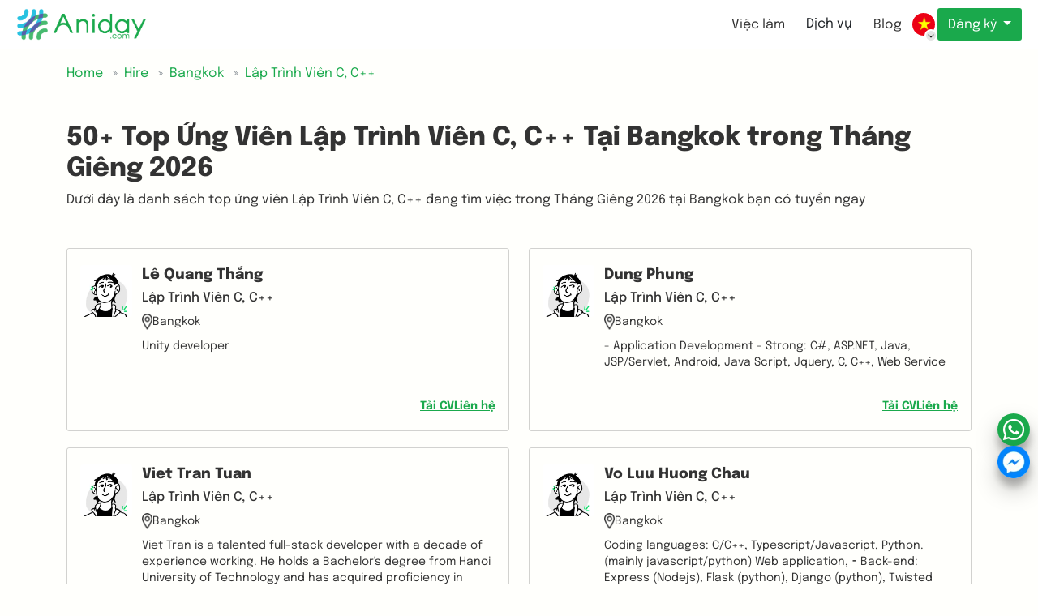

--- FILE ---
content_type: text/html; charset=utf-8
request_url: https://aniday.com/vi/hire/bangkok-1009/lap-trinh-vien-c-c-plus-25
body_size: 21279
content:



<!DOCTYPE html>
<html lang="vi" xml:lang="vi" xmlns="http://www.w3.org/1999/xhtml">
<head>
    <meta charset="utf-8" />
    <meta name="viewport" content="width=device-width, initial-scale=1.0" />
    <title>50&#x2B; Top &#x1EE8;ng Vi&#xEA;n L&#x1EAD;p Tr&#xEC;nh Vi&#xEA;n C, C&#x2B;&#x2B; T&#x1EA1;i Bangkok trong Tha&#x301;ng Gi&#xEA;ng 2026 | Aniday</title>
    <meta content="D&#x1B0;&#x1EDB;i &#x111;&#xE2;y l&#xE0; danh s&#xE1;ch top &#x1EE9;ng vi&#xEA;n L&#x1EAD;p Tr&#xEC;nh Vi&#xEA;n C, C&#x2B;&#x2B; &#x111;ang t&#xEC;m vi&#x1EC7;c trong Tha&#x301;ng Gi&#xEA;ng 2026 t&#x1EA1;i Bangkok b&#x1EA1;n c&#xF3; tuy&#x1EC3;n ngay" name="description" />

    <link href="/assets/img/favicon.ico" rel="shortcut icon" type="image/x-icon">

        <meta name="robots" content="noindex,follow" />
        <meta name="googlebot" content="noindex,follow" />
        <meta name="googlebot-news" content="noindex,follow" />
    
    <meta name="revisit-after" content="1 days" />
    <meta http-equiv="Content-Type" content="text/html; charset=utf-8" />
    <meta name='dmca-site-verification' content='VXhDQ2FTblZTc3NrQkpRUTVnVk0yQT090' />


    <!--Facebook Open Graph-->
    <meta property="og:title" content="50&#x2B; Top &#x1EE8;ng Vi&#xEA;n L&#x1EAD;p Tr&#xEC;nh Vi&#xEA;n C, C&#x2B;&#x2B; T&#x1EA1;i Bangkok trong Tha&#x301;ng Gi&#xEA;ng 2026 | Aniday" />
    <meta property="og:description" content="D&#x1B0;&#x1EDB;i &#x111;&#xE2;y l&#xE0; danh s&#xE1;ch top &#x1EE9;ng vi&#xEA;n L&#x1EAD;p Tr&#xEC;nh Vi&#xEA;n C, C&#x2B;&#x2B; &#x111;ang t&#xEC;m vi&#x1EC7;c trong Tha&#x301;ng Gi&#xEA;ng 2026 t&#x1EA1;i Bangkok b&#x1EA1;n c&#xF3; tuy&#x1EC3;n ngay" />
    <meta property="og:type" content="website" />
    <meta property="og:url" content="https://aniday.com/vi/hire/bangkok-1009/lap-trinh-vien-c-c-plus-25" />
    <meta property="og:image" content="https://static.aniday.com/uploads/images/110c63b4a0db44b8aa87958767dee259_20240606071312.webp" />
    <meta property="og:image:alt" content="Aniday" />
    <meta property="og:site_name " content="Aniday" />
    <meta property="og:locale" content="vi" />
    <meta name="og:email" content="hello@aniday.com" />
    <meta name="og:phone_number" content="&#x2B;84909367757" />

    <!--Twitter Cards-->
    <meta name="twitter:card" content="summary_large_image" />
    <meta name="twitter:site" content="Aniday" />
    <meta name="twitter:creator" content="Aniday" />
    <meta name="twitter:image" content="https://static.aniday.com/uploads/images/110c63b4a0db44b8aa87958767dee259_20240606071312.webp" />

    


                <link rel="alternate" hreflang="en" href="https://aniday.com/en/hire/bangkok-1009/lap-trinh-vien-c-c-plus-25">
                <link rel="canonical" href="https://aniday.com/vi/hire/bangkok-1009/lap-trinh-vien-c-c-plus-25">
                <link rel="alternate" hreflang="vi" href="https://aniday.com/vi/hire/bangkok-1009/lap-trinh-vien-c-c-plus-25">
                <link rel="alternate" hreflang="ja" href="https://aniday.com/ja/hire/bangkok-1009/lap-trinh-vien-c-c-plus-25">
                <link rel="alternate" hreflang="de" href="https://aniday.com/de/hire/bangkok-1009/lap-trinh-vien-c-c-plus-25">



<script type="application/ld+json">
        {
        "@context": "https://schema.org",
        "@type": "Organization",
        "name": "Aniday",
        "alternateName": "Aniday",
        "description":"D&#x1B0;&#x1EDB;i &#x111;&#xE2;y l&#xE0; danh s&#xE1;ch top &#x1EE9;ng vi&#xEA;n L&#x1EAD;p Tr&#xEC;nh Vi&#xEA;n C, C&#x2B;&#x2B; &#x111;ang t&#xEC;m vi&#x1EC7;c trong Tha&#x301;ng Gi&#xEA;ng 2026 t&#x1EA1;i Bangkok b&#x1EA1;n c&#xF3; tuy&#x1EC3;n ngay",
        "url": "https://aniday.com/vi/hire/bangkok-1009/lap-trinh-vien-c-c-plus-25",
        "logo": "https://aniday.com/assets/img/logo.webp",
        "contactPoint": {
        "@type": "ContactPoint",
        "telephone": "&#x2B;84909367757",
        "contactType": "customer service",
        "areaServed": "VN",
        "availableLanguage": "Vietnamese"
        },
        "sameAs": [
            "https://www.facebook.com/anidaycom",
            "https://www.instagram.com/anidayvanphonggenz",
            "https://www.linkedin.com/company/aniday-com",
            "https://www.youtube.com/@anidayvanphonggenz",
            "https://www.tiktok.com/@anidayvanphonggenz",
            "https://aniday.com",
            "https://x.com/Anidaycom"
            ]
        }
</script>
<script type="application/ld+json">
        {
        "@context": "https://schema.org",
        "@type": "LocalBusiness",
        "name": "Aniday",
        "image": "https://aniday.com/assets/img/logo.webp",
        "@id": "https://aniday.com/vi/hire/bangkok-1009/lap-trinh-vien-c-c-plus-25",
        "url": "https://aniday.com/vi/hire/bangkok-1009/lap-trinh-vien-c-c-plus-25",
        "telephone": "&#x2B;84909367757",
        "priceRange": "500$-10000$",
        "address": {
        "@type": "PostalAddress",
        "streetAddress": "1B TRENGGANU STREET, SINGAPORE",
        "addressLocality": "Singapore",
        "addressRegion":"Singapore",
        "postalCode": "208833",
        "addressCountry": "SG"
        },
        "geo": {
        "@type": "GeoCoordinates",
        "latitude": 10.7996515,
        "longitude": 106.7047424
        },
        "openingHoursSpecification": {
        "@type": "OpeningHoursSpecification",
        "dayOfWeek": [
        "Monday",
        "Tuesday",
        "Wednesday",
        "Thursday",
        "Friday"
        ],
        "opens": "09:00",
        "closes": "18:00"
        },
       "sameAs": [
            "https://www.facebook.com/anidaycom",
            "https://www.instagram.com/anidayvanphonggenz",
            "https://www.linkedin.com/company/aniday-com",
            "https://www.youtube.com/@anidayvanphonggenz",
            "https://www.tiktok.com/@anidayvanphonggenz",
            "https://aniday.com",
            "https://x.com/Anidaycom"
        ]
        }
</script>
    
    <script type="application/ld+json">
        {
            "@context": "https://schema.org/",
            "@type": "BreadcrumbList",
            "itemListElement": [{
                "@type": "ListItem",
                "position": 1,
                "name": "Home",
                "item": "https://aniday.com"
            },{
                "@type": "ListItem",
                "position": 2,
                "name": "Hire",
                "item": "https://aniday.com/hire"
            },{
                "@type": "ListItem",
                "position": 3,
                "name": "Bangkok",
                "item": "https://aniday.com/hire/bangkok-1009"
            },{
                "@type": "ListItem",
                "position": 4,
                "name": "L&#x1EAD;p Tr&#xEC;nh Vi&#xEA;n C, C&#x2B;&#x2B;",
                "item": "https://aniday.com/hire/bangkok-1009/lap-trinh-vien-c-c-plus-25"
            }]
        }
    </script>


    <!--<environment include="Development">-->
    <!--<link rel="stylesheet" type="text/css" href="/assets/libs/bootstrap-5.2.2/css/bootstrap.min.css" />
        <link rel="preload" href="/assets/css/fontawesome-all.min.css" as="style" onload="this.onload=null;this.rel='stylesheet'" />
        <noscript><link rel="stylesheet" href="/assets/css/fontawesome-all.min.css" /></noscript>
    </environment>
    <environment exclude="Development">-->
    <!--<link rel="stylesheet" type="text/css" href="/assets/libs/bootstrap-5.2.2/css/bootstrap.min.css" />
        <link rel="preload" href="/assets/css/fontawesome-all.min.css" as="style" onload="this.onload=null;this.rel='stylesheet'" />
        <noscript><link rel="stylesheet" href="/assets/css/fontawesome-all.min.css" /></noscript>
    </environment>-->


    <link rel="stylesheet" type="text/css" href="/assets/libs/bootstrap-5.2.2/css/bootstrap.css" />
    <link rel="preload" as="style" href="/assets/css/fontawesome-all.min.css" onload="this.onload=null;" />


    <style>
        body {
            max-width: 100vw;
            overflow-x: hidden;
        }

        img {
            max-width: 100%;
            /*            width: auto;*/
        }
    </style>

    
    <link rel="stylesheet" type="text/css" href="/assets/css/slick.min.css" />
    <link rel="stylesheet" type="text/css" href="/assets/css/candidates.min.css" />



    <script>let renderViewMoreParam = {};</script>
    <script src="https://accounts.google.com/gsi/client" async defer></script>

        <script defer src="/assets/aniday-chatjs/bundle.1463f7768a1731f639d5.js"></script>
        <script defer src="/assets/aniday-chatjs/bundle.1eb6e23c1d4afd54a6e9.js"></script>
        <script defer src="/assets/aniday-chatjs/bundle.2d7b8041a3b114fb6dd6.js"></script>
        <script defer src="/assets/aniday-chatjs/bundle.3cfacdbb16d5085664d6.js"></script>
        <script defer src="/assets/aniday-chatjs/bundle.3e879cb1210401e227ac.js"></script>
        <script defer src="/assets/aniday-chatjs/bundle.43523cc23291cf04d402.js"></script>
        <script defer src="/assets/aniday-chatjs/bundle.467e0d80f5a1ac22abc6.js"></script>
        <script defer src="/assets/aniday-chatjs/bundle.485a2343b326f68547fd.js"></script>
        <script defer src="/assets/aniday-chatjs/bundle.5107d710842a11f96014.js"></script>
        <script defer src="/assets/aniday-chatjs/bundle.511b4436f9f7181f8621.js"></script>
        <script defer src="/assets/aniday-chatjs/bundle.73df17329ebb6a8f81b1.js"></script>
        <script defer src="/assets/aniday-chatjs/bundle.767648652633713684b8.js"></script>
        <script defer src="/assets/aniday-chatjs/bundle.773cb3925758747770f8.js"></script>
        <script defer src="/assets/aniday-chatjs/bundle.7b4f147a5ed1c615341a.js"></script>
        <script defer src="/assets/aniday-chatjs/bundle.964491abbc5b569dc96c.js"></script>
        <script defer src="/assets/aniday-chatjs/bundle.ac05b230b830d941856a.js"></script>
        <script defer src="/assets/aniday-chatjs/bundle.b39ac162c450df1782e9.js"></script>
        <script defer src="/assets/aniday-chatjs/bundle.bb6a837c264c71ca0a8f.js"></script>
        <script defer src="/assets/aniday-chatjs/bundle.c123ead818eab7e719e6.js"></script>
        <script defer src="/assets/aniday-chatjs/bundle.c6e6c35fa00e7680090e.js"></script>
        <script defer src="/assets/aniday-chatjs/bundle.cbd716ce78188dc71ad7.js"></script>
        <script defer src="/assets/aniday-chatjs/bundle.e1847d7b617d74f98be4.js"></script>
        <script defer src="/assets/aniday-chatjs/bundle.f7793f2580eae4b9f93b.js"></script>
        <script defer src="/assets/aniday-chatjs/bundle.f87c3b82aa3f138e4d44.js"></script>
        <script defer src="/assets/aniday-chatjs/bundle.f96e0622f6999fc5ecb9.js"></script>

</head>
<body class="d-flex w-100 h-100 mx-auto flex-column">
    <!-- Load Facebook SDK for JavaScript -->
    <!-- Your Chat Plugin code -->
    <!-- End Load Facebook SDK for JavaScript -->
    <!-- Google Tag Manager -->
    <!--<script defer>(function (w, d, s, l, i) {
            w[l] = w[l] || []; w[l].push({
                'gtm.start':
                    new Date().getTime(), event: 'gtm.js'
            }); var f = d.getElementsByTagName(s)[0],
                j = d.createElement(s), dl = l != 'dataLayer' ? '&l=' + l : ''; j.async = true; j.src =
                    'https://www.googletagmanager.com/gtm.js?id=' + i + dl; f.parentNode.insertBefore(j, f);
        })(window, document, 'script', 'dataLayer', 'GTM-54266Q9');</script>-->
    <!-- End Google Tag Manager -->
    <!-- Google Tag Manager (noscript) -->
    <!--<noscript>
        <iframe src="https://www.googletagmanager.com/ns.html?id=GTM-54266Q9"
                height="0"
                width="0"
                style="display:none;visibility:hidden"></iframe>
    </noscript>-->
    <!-- End Google Tag Manager (noscript) -->

    
    <script>window.dataLayer = window.dataLayer || [];
        window.dataLayer.push({
            'page_type': 'Hire',
            'page_cat1': Bangkok,
            'page_cat2': L&#x1EAD;p Tr&#xEC;nh Vi&#xEA;n C, C&#x2B;&#x2B;,
            'language': 'vi',
        });</script>


    

<!-- Google Tag Manager -->
<script defer>(function (w, d, s, l, i) {
        w[l] = w[l] || []; w[l].push({
            'gtm.start':
                new Date().getTime(), event: 'gtm.js'
        }); var f = d.getElementsByTagName(s)[0],
            j = d.createElement(s), dl = l != 'dataLayer' ? '&l=' + l : ''; j.async = true; j.src =
                'https://www.googletagmanager.com/gtm.js?id=' + i + dl; f.parentNode.insertBefore(j, f);
    })(window, document, 'script', 'dataLayer', 'GTM-MX74QG9');</script>
<!-- End Google Tag Manager -->
<!-- Google Tag Manager (noscript) -->
<noscript>
    <iframe src="https://www.googletagmanager.com/ns.html?id=GTM-MX74QG9"
            height="0"
            width="0"
            style="display:none;visibility:hidden"></iframe>
</noscript>
<!-- End Google Tag Manager (noscript) -->


    <div class="wrapper">
        






<section class="header">
    


<link rel="preload" fetchpriority="high" as="image" href="/assets/img/logo-text.webp" type="image/webp">
<link rel="preload" fetchpriority="high" as="image" href="/assets/img/logo.webp" type="image/webp">

<header class="header">
    <div class="header__container">
        <div class="header-wrapper">
            <a href="https://aniday.com/vi" class="header-logo header-v2-logo"><img height="40" src="/assets/img/logo-text.png" alt="Aniday logo" class="d-none d-md-block" />
                <img height="40" src="/assets/img/logo.webp" alt="Aniday logo" class="d-block d-md-none" /></a>
            <div class="header-menu">
                <ul class="header-menu-list">
                    <li class="header-menu-item ">
                        <div class="header-menu-item__wrapper">
                            <div class="header-menu-item__container">
                                <a class="btn d-none d-lg-block" href="https://aniday.com/vi/job">Việc làm</a>
                            </div>
                            <div class="header-menu-item__dropdown jobs dropdown-menu" role="navigation" aria-label="Job Categories">
                                <button type="button" class="btn btn-danger btn-close-menu" style="padding: 0px" aria-label="Close job categories menu">
                                    <i class="fa fa-times"></i>
                                </button>
                                <div class="container">
                                    <h2 class="visually-hidden">Browse Jobs by Category</h2>
                                    <div class="row">
                                                <div class="col-lg-3 col-md-4 col-sm-6">
                                                    <dl class="mt-3 mb-4">
                                                        <dt>
                                                            <div class="dropdown-menu__title">
                                                                <a title="IT" class="text-truncate" href="/vi/job-it-cr1">IT</a>
                                                            </div>
                                                        </dt>
                                                            <dd>
                                                                <nav class="nav flex-column">
                                                                            <a class="nav-link text-truncate" title="L&#x1EAD;p tr&#xEC;nh vi&#xEA;n Backend" href="/vi/job-lap-trinh-vien-backend-cr4">L&#x1EAD;p tr&#xEC;nh vi&#xEA;n Backend</a>
                                                                            <a class="nav-link text-truncate" title="L&#x1EAD;p tr&#xEC;nh vi&#xEA;n Unity" href="/vi/job-lap-trinh-vien-unity-cr7">L&#x1EAD;p tr&#xEC;nh vi&#xEA;n Unity</a>
                                                                            <a class="nav-link text-truncate" title="L&#x1EAD;p tr&#xEC;nh vi&#xEA;n PHP" href="/vi/job-lap-trinh-vien-php-cr9">L&#x1EAD;p tr&#xEC;nh vi&#xEA;n PHP</a>
                                                                            <a class="nav-link text-truncate" title="K&#x1EF9; S&#x1B0; Ph&#x1EA7;n M&#x1EC1;m" href="/vi/job-ky-su-phan-mem-cr10">K&#x1EF9; S&#x1B0; Ph&#x1EA7;n M&#x1EC1;m</a>
                                                                                <a class="nav-link text-truncate" title="Xem thêm" href="/vi/job-it-cr1">Xem thêm...</a>
                                                                </nav>
                                                            </dd>
                                                    </dl>
                                                </div>
                                                <div class="col-lg-3 col-md-4 col-sm-6">
                                                    <dl class="mt-3 mb-4">
                                                        <dt>
                                                            <div class="dropdown-menu__title">
                                                                <a title="Thi&#x1EBF;t k&#x1EBF;" class="text-truncate" href="/vi/job-thiet-ke-cr41">Thi&#x1EBF;t k&#x1EBF;</a>
                                                            </div>
                                                        </dt>
                                                            <dd>
                                                                <nav class="nav flex-column">
                                                                            <a class="nav-link text-truncate" title="Thi&#x1EBF;t K&#x1EBF; UI/UX" href="/vi/job-thiet-ke-ui-ux-cr42">Thi&#x1EBF;t K&#x1EBF; UI/UX</a>
                                                                            <a class="nav-link text-truncate" title="Thi&#x1EBF;t k&#x1EBF; &#x110;&#x1ED3; h&#x1ECD;a" href="/vi/job-thiet-ke-do-hoa-cr93">Thi&#x1EBF;t k&#x1EBF; &#x110;&#x1ED3; h&#x1ECD;a</a>
                                                                            <a class="nav-link text-truncate" title="Thi&#x1EBF;t k&#x1EBF; S&#x1EA3;n ph&#x1EA9;m" href="/vi/job-thiet-ke-san-pham-cr94">Thi&#x1EBF;t k&#x1EBF; S&#x1EA3;n ph&#x1EA9;m</a>
                                                                </nav>
                                                            </dd>
                                                    </dl>
                                                </div>
                                                <div class="col-lg-3 col-md-4 col-sm-6">
                                                    <dl class="mt-3 mb-4">
                                                        <dt>
                                                            <div class="dropdown-menu__title">
                                                                <a title="Marketing / Truy&#x1EC1;n th&#xF4;ng" class="text-truncate" href="/vi/job-marketing-truyen-thong-cr43">Marketing / Truy&#x1EC1;n th&#xF4;ng</a>
                                                            </div>
                                                        </dt>
                                                            <dd>
                                                                <nav class="nav flex-column">
                                                                            <a class="nav-link text-truncate" title="Digital Marketer" href="/vi/job-digital-marketer-cr44">Digital Marketer</a>
                                                                            <a class="nav-link text-truncate" title="Marketing Strategy Planner" href="/vi/job-marketing-strategy-planner-cr46">Marketing Strategy Planner</a>
                                                                            <a class="nav-link text-truncate" title="Truy&#x1EC1;n Th&#xF4;ng" href="/vi/job-truyen-thong-cr95">Truy&#x1EC1;n Th&#xF4;ng</a>
                                                                            <a class="nav-link text-truncate" title="S&#xE1;ng T&#x1EA1;o N&#x1ED9;i Dung, Copywriter" href="/vi/job-sang-tao-noi-dung-copywriter-cr96">S&#xE1;ng T&#x1EA1;o N&#x1ED9;i Dung, Copywriter</a>
                                                                                <a class="nav-link text-truncate" title="Xem thêm" href="/vi/job-marketing-truyen-thong-cr43">Xem thêm...</a>
                                                                </nav>
                                                            </dd>
                                                    </dl>
                                                </div>
                                                <div class="col-lg-3 col-md-4 col-sm-6">
                                                    <dl class="mt-3 mb-4">
                                                        <dt>
                                                            <div class="dropdown-menu__title">
                                                                <a title="Nh&#xE2;n S&#x1EF1;, Admin, &#x110;&#xE0;o T&#x1EA1;o" class="text-truncate" href="/vi/job-hr-admin-education-cr51">Nh&#xE2;n S&#x1EF1;, Admin, &#x110;&#xE0;o T&#x1EA1;o</a>
                                                            </div>
                                                        </dt>
                                                            <dd>
                                                                <nav class="nav flex-column">
                                                                            <a class="nav-link text-truncate" title="T&#xE0;i Ch&#xED;nh, K&#x1EBF; To&#xE1;n" href="/vi/job-tai-chinh-ke-toan-cr101">T&#xE0;i Ch&#xED;nh, K&#x1EBF; To&#xE1;n</a>
                                                                            <a class="nav-link text-truncate" title="Thu mua &amp; Procurement" href="/vi/job-thu-mua-procurement-cr106">Thu mua &amp; Procurement</a>
                                                                            <a class="nav-link text-truncate" title="Qu&#x1EA3;n L&#xFD; Nh&#xE2;n S&#x1EF1;" href="/vi/job-quan-ly-nhan-su-cr107">Qu&#x1EA3;n L&#xFD; Nh&#xE2;n S&#x1EF1;</a>
                                                                            <a class="nav-link text-truncate" title="Chuy&#xEA;n vi&#xEA;n Tuy&#x1EC3;n d&#x1EE5;ng" href="/vi/job-chuyen-vien-tuyen-dung-cr108">Chuy&#xEA;n vi&#xEA;n Tuy&#x1EC3;n d&#x1EE5;ng</a>
                                                                                <a class="nav-link text-truncate" title="Xem thêm" href="/vi/job-hr-admin-education-cr51">Xem thêm...</a>
                                                                </nav>
                                                            </dd>
                                                    </dl>
                                                </div>
                                                <div class="col-lg-3 col-md-4 col-sm-6">
                                                    <dl class="mt-3 mb-4">
                                                        <dt>
                                                            <div class="dropdown-menu__title">
                                                                <a title="Qu&#x1EA3;n l&#xFD;" class="text-truncate" href="/vi/job-quan-ly-cr54">Qu&#x1EA3;n l&#xFD;</a>
                                                            </div>
                                                        </dt>
                                                            <dd>
                                                                <nav class="nav flex-column">
                                                                            <a class="nav-link text-truncate" title="Gi&#xE1;m &#x111;&#x1ED1;c V&#x1EAD;n h&#xE0;nh (COO)" href="/vi/job-viec-lam-giam-doc-van-hanh-coo-cr102">Gi&#xE1;m &#x111;&#x1ED1;c V&#x1EAD;n h&#xE0;nh (COO)</a>
                                                                            <a class="nav-link text-truncate" title="Gi&#xE1;m &#x111;&#x1ED1;c T&#xE0;i ch&#xED;nh (CFO)" href="/vi/job-giam-doc-tai-chinh-cfo-cr103">Gi&#xE1;m &#x111;&#x1ED1;c T&#xE0;i ch&#xED;nh (CFO)</a>
                                                                            <a class="nav-link text-truncate" title="Gi&#xE1;m &#x111;&#x1ED1;c &#x110;i&#x1EC1;u h&#xE0;nh (CEO)" href="/vi/job-viec-lam-giam-doc-dieu-hanh-ceo-cr104">Gi&#xE1;m &#x111;&#x1ED1;c &#x110;i&#x1EC1;u h&#xE0;nh (CEO)</a>
                                                                            <a class="nav-link text-truncate" title="General Manager" href="/vi/job-general-manager-cr116">General Manager</a>
                                                                                <a class="nav-link text-truncate" title="Xem thêm" href="/vi/job-quan-ly-cr54">Xem thêm...</a>
                                                                </nav>
                                                            </dd>
                                                    </dl>
                                                </div>
                                                <div class="col-lg-3 col-md-4 col-sm-6">
                                                    <dl class="mt-3 mb-4">
                                                        <dt>
                                                            <div class="dropdown-menu__title">
                                                                <a title="B&#xE1;n h&#xE0;ng &amp; Ph&#xE1;t tri&#x1EC3;n kinh doanh" class="text-truncate" href="/vi/job-sales-ban-hang-cr63">B&#xE1;n h&#xE0;ng &amp; Ph&#xE1;t tri&#x1EC3;n kinh doanh</a>
                                                            </div>
                                                        </dt>
                                                            <dd>
                                                                <nav class="nav flex-column">
                                                                            <a class="nav-link text-truncate" title="Ph&#xE1;t Tri&#x1EC3;n Kinh Doanh" href="/vi/job-phat-trien-kinh-doanh-cr58">Ph&#xE1;t Tri&#x1EC3;n Kinh Doanh</a>
                                                                            <a class="nav-link text-truncate" title="Nh&#xE2;n Vi&#xEA;n Kinh Doanh" href="/vi/job-nhan-vien-kinh-doanh-cr64">Nh&#xE2;n Vi&#xEA;n Kinh Doanh</a>
                                                                            <a class="nav-link text-truncate" title="Tr&#x1B0;&#x1EDF;ng Nh&#xF3;m Kinh Doanh" href="/vi/job-truong-nhom-kinh-doanh-cr66">Tr&#x1B0;&#x1EDF;ng Nh&#xF3;m Kinh Doanh</a>
                                                                            <a class="nav-link text-truncate" title="Telesales" href="/vi/job-telesales-cr67">Telesales</a>
                                                                                <a class="nav-link text-truncate" title="Xem thêm" href="/vi/job-sales-ban-hang-cr63">Xem thêm...</a>
                                                                </nav>
                                                            </dd>
                                                    </dl>
                                                </div>
                                                <div class="col-lg-3 col-md-4 col-sm-6">
                                                    <dl class="mt-3 mb-4">
                                                        <dt>
                                                            <div class="dropdown-menu__title">
                                                                <a title="Ph&#xE1;t tri&#x1EC3;n s&#x1EA3;n ph&#x1EA9;m" class="text-truncate" href="/vi/job-product-cr126">Ph&#xE1;t tri&#x1EC3;n s&#x1EA3;n ph&#x1EA9;m</a>
                                                            </div>
                                                        </dt>
                                                            <dd>
                                                                <nav class="nav flex-column">
                                                                            <a class="nav-link text-truncate" title="Product Owner" href="/vi/job-product-owner-cr120">Product Owner</a>
                                                                            <a class="nav-link text-truncate" title="Product Manager" href="/vi/job-product-manager-cr125">Product Manager</a>
                                                                            <a class="nav-link text-truncate" title="Scrum Master" href="/vi/job-scrum-master-cr127">Scrum Master</a>
                                                                            <a class="nav-link text-truncate" title="Tr&#x1B0;&#x1EDF;ng Ph&#xF2;ng S&#x1EA3;n ph&#x1EA9;m" href="/vi/job-truong-phong-san-pham-cr134">Tr&#x1B0;&#x1EDF;ng Ph&#xF2;ng S&#x1EA3;n ph&#x1EA9;m</a>
                                                                                <a class="nav-link text-truncate" title="Xem thêm" href="/vi/job-product-cr126">Xem thêm...</a>
                                                                </nav>
                                                            </dd>
                                                    </dl>
                                                </div>
                                    </div>
                                </div>
                            </div>
                        </div>
                    </li>
                        <li class="header-menu-item">
                            <div class="header-menu-item__wrapper">
                                <div class="header-menu-item__container">
                                    <span class="btn d-none d-lg-block">Dịch vụ</span>
                                </div>
                                <div class="header-menu-item__dropdown services dropdown-menu" role="navigation" aria-label="HR Services and Solutions">
                                    <button type="button" class="btn btn-danger btn-close-menu" style="padding: 0px" aria-label="Close services menu">
                                        <i class="fa fa-times"></i>
                                    </button>
                                    <div class="container">
                                        <h2 class="visually-hidden">HR & Recruitment Services</h2>
                                        <div class="row">
                                            <div class="col-lg-4 col-sm-6">
                                                <h3 class="visually-hidden">Payroll Services</h3>
                                                <nav class="nav flex-column" itemscope itemtype="https://schema.org/Service">
                                                    <a class="nav-link mb-3" title="Dịch vụ Quản lý Nhân sự (EOR) - Giải pháp Tuyển dụng và Bảng lương Toàn cầu"
                                                       href="/vi/employer-of-record" itemprop="url">
                                                        <img src="/assets/img/icon-global-money.png" alt="Biểu tượng Dịch vụ EOR - Giải pháp Tuyển dụng Toàn cầu" class="service-icon me-2" width="20" height="20" />
                                                        <div>
                                                            <div class="h5" itemprop="name">Dịch vụ Quản lý Nhân sự (EOR)</div>
                                                            <small class="text-muted" itemprop="description">Tuyển dụng và trả lương cho đội ngũ toàn cầu với tuân thủ đầy đủ mà không cần pháp nhân địa phương</small>
                                                        </div>
                                                    </a>
                                                    <a class="nav-link mb-3" title="Thuê ngoài Nhân sự (PEO) - Giải pháp Tuyển dụng Dự án"
                                                       href="/vi/peo" itemprop="url">
                                                        <img src="/assets/img/icon-global-trust.png" alt="Biểu tượng Dịch vụ PEO - Tổ chức Thuê ngoài Nhân sự Chuyên nghiệp" class="service-icon me-2" width="20" height="20" />
                                                        <div>
                                                            <div class="h5" itemprop="name">Thuê ngoài Nhân sự (PEO)</div>
                                                            <small class="text-muted" itemprop="description">Giải pháp tuyển dụng cho dự án hoặc thuê ngoài cho bên thứ ba</small>
                                                        </div>
                                                    </a>
                                                    <a class="nav-link mb-3" title="Thuê ngoài Tính lương - Xử lý và Quản lý Bảng lương"
                                                       href="/vi/outsource-payroll" itemprop="url">
                                                        <img src="/assets/img/icon-calculate.png" alt="Biểu tượng Thuê ngoài Tính lương" class="service-icon me-2" width="20" height="20" />
                                                        <div>
                                                            <div class="h5" itemprop="name">Thuê ngoài Tính lương</div>
                                                            <small class="text-muted" itemprop="description">Dịch vụ tính toán, xử lý và quản lý bảng lương</small>
                                                        </div>
                                                    </a>
                                                </nav>
                                            </div>
                                            <div class="col-lg-4 col-sm-6">
                                                <h3 class="visually-hidden">Recruitment Services</h3>
                                                <nav class="nav flex-column" itemscope itemtype="https://schema.org/Service">
                                                    <a class="nav-link mb-3" title="Dịch vụ Headhunt - Tuyển dụng Lãnh đạo Cấp cao và C-Level"
                                                       href="/vi/executive-search" itemprop="url">
                                                        <img src="/assets/img/icon-headhunting.png" alt="Biểu tượng Dịch vụ Headhunt - Tuyển dụng C-Level" class="service-icon me-2" width="20" height="20" />
                                                        <div>
                                                            <div class="h5" itemprop="name">Dịch vụ Headhunt</div>
                                                            <small class="text-muted" itemprop="description">Tuyển dụng chuyên biệt cho lãnh đạo cấp cao và vị trí C-level</small>
                                                        </div>
                                                    </a>
                                                    <a class="nav-link mb-3" title="Headhunting Quốc tế - Tìm kiếm và Tuyển dụng Nhân tài Toàn cầu"
                                                       href="/vi/employer" itemprop="url">
                                                        <img src="/assets/img/icon-global-search.png" alt="Biểu tượng Dịch vụ Headhunting Quốc tế - Tuyển dụng Toàn cầu" class="service-icon me-2" width="20" height="20" />
                                                        <div>
                                                            <div class="h5" itemprop="name">Tuyển dụng toàn cầu</div>
                                                            <small class="text-muted" itemprop="description">Tìm kiếm nhân tài toàn cầu cho các vị trí khó tuyển và chuyên biệt xuyên biên giới</small>
                                                        </div>
                                                    </a>
                                                    <a class="nav-link mb-3" title="Thuê Freelancer & Hợp đồng - Nền tảng Nhân tài Freelance Toàn cầu"
                                                       href="/vi/hire-freelancer" itemprop="url">
                                                        <img src="/assets/img/icon-international.png" alt="Biểu tượng Dịch vụ Freelancer & Hợp đồng" class="service-icon me-2" width="20" height="20" />
                                                        <div>
                                                            <div class="h5" itemprop="name">Thuê Freelancer & NV thời vụ</div>
                                                            <small class="text-muted" itemprop="description">Kết nối với freelancer và Nhân viên thời vụ bất cứ nơi nào trên thế giới</small>
                                                        </div>
                                                    </a>
                                                </nav>
                                            </div>
                                            <div class="col-lg-4 col-sm-6 d-none d-lg-block">&nbsp;</div>
                                            <div class="col-lg-4 col-sm-6">
                                                <h3 class="h5 mb-2 pr-">Dịch vụ theo từng Quốc gia</h3>
                                                <nav class="nav flex-column" itemscope itemtype="https://schema.org/Service">
                                                    <a class="nav-link text-truncate" title="Dịch vụ Headhunt tại Mỹ - Tìm kiếm Điều hành và Tuyển dụng"
                                                       href="/vi/executive-search/usa" itemprop="url">
                                                        <img src="/assets/img/us.webp" alt="Cờ Mỹ - Dịch vụ Headhunt tại Hoa Kỳ" class="country-flag" width="20" height="20" />
                                                        <span itemprop="name">Headhunt tại Mỹ</span>
                                                    </a>
                                                    <a class="nav-link text-truncate" title="Dịch vụ Headhunt tại Đức - Tìm kiếm Điều hành và Tuyển dụng"
                                                       href="/vi/executive-search/germany" itemprop="url">
                                                        <img src="/assets/img/de.webp" alt="Cờ Đức - Dịch vụ Headhunt tại Đức" class="country-flag" width="20" height="20" />
                                                        <span itemprop="name">Headhunt tại Đức</span>
                                                    </a>
                                                    <a class="nav-link text-truncate" title="Dịch vụ Headhunt tại Ấn Độ - Tìm kiếm Điều hành và Tuyển dụng"
                                                       href="/vi/executive-search/india" itemprop="url">
                                                        <img src="/assets/img/in.webp" alt="Cờ Ấn Độ - Dịch vụ Headhunt tại Ấn Độ" class="country-flag" width="20" height="20" />
                                                        <span itemprop="name">Headhunt tại Ấn Độ</span>
                                                    </a>
                                                    <a class="nav-link text-truncate" title="Dịch vụ Headhunt tại Việt Nam - Tìm kiếm Điều hành và Tuyển dụng"
                                                       href="/vi/executive-search/vietnam" itemprop="url">
                                                        <img src="/assets/img/vi.webp" alt="Cờ Việt Nam - Dịch vụ Headhunt tại Việt Nam" class="country-flag" width="20" height="20" />
                                                        <span itemprop="name">Headhunt tại Việt Nam</span>
                                                    </a>
                                                    <a class="nav-link text-truncate" title="Dịch vụ Headhunt tại Indonesia - Tìm kiếm Điều hành và Tuyển dụng"
                                                       href="/vi/executive-search/indonesia" itemprop="url">
                                                        <img src="/assets/img/id.webp" alt="Cờ Indonesia - Dịch vụ Headhunt tại Indonesia" class="country-flag" width="20" height="20" />
                                                        <span itemprop="name">Headhunt tại Indonesia</span>
                                                    </a>
                                                    <a class="nav-link text-truncate" title="Dịch vụ Headhunt tại Malaysia - Tìm kiếm Điều hành và Tuyển dụng"
                                                       href="/vi/executive-search/malaysia" itemprop="url">
                                                        <img src="/assets/img/my.webp" alt="Cờ Malaysia - Dịch vụ Headhunt tại Malaysia" class="country-flag" width="20" height="20" />
                                                        <span itemprop="name">Headhunt tại Malaysia</span>
                                                    </a>
                                                    <a class="nav-link text-truncate" title="Dịch vụ Headhunt tại Singapore - Tìm kiếm Điều hành và Tuyển dụng"
                                                       href="/vi/executive-search/singapore" itemprop="url">
                                                        <img src="/assets/img/sg.webp" alt="Cờ Singapore - Dịch vụ Headhunt tại Singapore" class="country-flag" width="20" height="20" />
                                                        <span itemprop="name">Headhunt tại Singapore</span>
                                                    </a>
                                                    <a class="nav-link text-truncate" title="Dịch vụ Headhunt tại Philippines - Tìm kiếm Điều hành và Tuyển dụng"
                                                       href="/vi/executive-search/philippines" itemprop="url">
                                                        <img src="/assets/img/ph.webp" alt="Cờ Philippines - Dịch vụ Headhunt tại Philippines" class="country-flag" width="20" height="20" />
                                                        <span itemprop="name">Headhunt tại Philippines</span>
                                                    </a>
                                                    <a class="nav-link text-truncate" title="Dịch vụ Headhunt tại Pakistan - Tìm kiếm Điều hành và Tuyển dụng"
                                                       href="/vi/executive-search/pakistan" itemprop="url">
                                                        <img src="/assets/img/pk.webp" alt="Cờ Pakistan - Dịch vụ Headhunt tại Pakistan" class="country-flag" width="20" height="20" />
                                                        <span itemprop="name">Headhunt tại Pakistan</span>
                                                    </a>
                                                    <a class="nav-link text-truncate" title="Dịch vụ Headhunt tại Nigeria - Tìm kiếm Điều hành và Tuyển dụng"
                                                       href="/vi/executive-search/nigeria" itemprop="url">
                                                        <img src="/assets/img/ng.webp" alt="Cờ Nigeria - Dịch vụ Headhunt tại Nigeria" class="country-flag" width="20" height="20" />
                                                        <span itemprop="name">Headhunt tại Nigeria</span>
                                                    </a>
                                                    <a class="nav-link text-truncate" title="Dịch vụ Headhunt tại Bangladesh - Tìm kiếm Điều hành và Tuyển dụng"
                                                       href="/vi/executive-search/bangladesh" itemprop="url">
                                                        <img src="/assets/img/bd.webp" alt="Cờ Bangladesh - Dịch vụ Headhunt tại Bangladesh" class="country-flag" width="20" height="20" />
                                                        <span itemprop="name">Headhunt tại Bangladesh</span>
                                                    </a>
                                                </nav>
                                            </div>
                                            <div class="col-lg-4 col-sm-6">
                                                <div class="dropdown-menu__title">
                                                    &nbsp;
                                                </div>
                                                <nav class="nav flex-column">
                                                    <a class="nav-link text-truncate" title="Dịch vụ EOR tại Singapore"
                                                       href="/vi/employer-of-record/singapore">
                                                        <img src="/assets/img/sg.webp" alt="Cờ Singapore" class="country-flag" width="20" height="20" />
                                                        Dịch vụ EOR tại Singapore
                                                    </a>
                                                    <a class="nav-link text-truncate" title="Dịch vụ EOR tại Malaysia"
                                                       href="/vi/employer-of-record/malaysia">
                                                        <img src="/assets/img/my.webp" alt="Cờ Malaysia" class="country-flag" width="20" height="20" />
                                                        Dịch vụ EOR tại Malaysia
                                                    </a>
                                                    <a class="nav-link text-truncate" title="Dịch vụ EOR tại Việt Nam"
                                                       href="/vi/employer-of-record/vietnam">
                                                        <img src="/assets/img/vi.webp" alt="Cờ Việt Nam" class="country-flag" width="20" height="20" />
                                                        Dịch vụ EOR tại Việt Nam
                                                    </a>
                                                    <a class="nav-link text-truncate" title="Dịch vụ EOR tại Ấn Độ"
                                                       href="/vi/employer-of-record/india">
                                                        <img src="/assets/img/in.webp" alt="Cờ Ấn Độ" class="country-flag" width="20" height="20" />
                                                        Dịch vụ EOR tại Ấn Độ
                                                    </a>
                                                    <a class="nav-link text-truncate" title="Dịch vụ EOR tại Indonesia"
                                                       href="/vi/employer-of-record/indonesia">
                                                        <img src="/assets/img/id.webp" alt="Cờ Indonesia" class="country-flag" width="20" height="20" />
                                                        Dịch vụ EOR tại Indonesia
                                                    </a>
                                                    <a class="nav-link text-truncate" title="Dịch vụ EOR tại Bangladesh"
                                                       href="/vi/employer-of-record/bangladesh">
                                                        <img src="/assets/img/bd.webp" alt="Cờ Bangladesh" class="country-flag" width="20" height="20" />
                                                        Dịch vụ EOR tại Bangladesh
                                                    </a>
                                                    <a class="nav-link text-truncate" title="Dịch vụ EOR tại Nigeria"
                                                       href="/vi/employer-of-record/nigeria">
                                                        <img src="/assets/img/ng.webp" alt="Cờ Nigeria" class="country-flag" width="20" height="20" />
                                                        Dịch vụ EOR tại Nigeria
                                                    </a>
                                                    <a class="nav-link text-truncate" title="Dịch vụ EOR tại Pakistan"
                                                       href="/vi/employer-of-record/pakistan">
                                                        <img src="/assets/img/pk.webp" alt="Cờ Pakistan" class="country-flag" width="20" height="20" />
                                                        Dịch vụ EOR tại Pakistan
                                                    </a>
                                                    <a class="nav-link text-truncate" title="Dịch vụ EOR tại Philippines"
                                                       href="/vi/employer-of-record/philippines">
                                                        <img src="/assets/img/ph.webp" alt="Cờ Philippines" class="country-flag" width="20" height="20" />
                                                        Dịch vụ EOR tại Philippines
                                                    </a>
                                                    <a class="nav-link text-truncate" title="Thuê ngoài Tính lương tại Singapore"
                                                       href="/vi/outsource-payroll/singapore">
                                                        <img src="/assets/img/sg.webp" alt="Cờ Singapore" class="country-flag" width="20" height="20" />
                                                        Thuê ngoài Tính lương tại Singapore
                                                    </a>
                                                    <a class="nav-link text-truncate" title="Thuê ngoài Tính lương tại Malaysia"
                                                       href="/vi/outsource-payroll/malaysia">
                                                        <img src="/assets/img/my.webp" alt="Cờ Malaysia" class="country-flag" width="20" height="20" />
                                                        Thuê ngoài Tính lương tại Malaysia
                                                    </a>
                                                </nav>
                                            </div>
                                            <div class="col-lg-4 col-sm-6">
                                                <div class="dropdown-menu__title">
                                                    &nbsp;
                                                </div>
                                                <nav class="nav flex-column">
                                                    <a class="nav-link text-truncate" title="Dịch vụ PEO tại Singapore"
                                                       href="/vi/peo/singapore">
                                                        <img src="/assets/img/sg.webp" alt="Cờ Singapore" class="country-flag" width="20" height="20" />
                                                        Dịch vụ PEO tại Singapore
                                                    </a>
                                                    <a class="nav-link text-truncate" title="Dịch vụ PEO tại Malaysia"
                                                       href="/vi/peo/malaysia">
                                                        <img src="/assets/img/my.webp" alt="Cờ Malaysia" class="country-flag" width="20" height="20" />
                                                        Dịch vụ PEO tại Malaysia
                                                    </a>
                                                    <a class="nav-link text-truncate" title="Dịch vụ PEO tại Việt Nam"
                                                       href="/vi/peo/vietnam">
                                                        <img src="/assets/img/vi.webp" alt="Cờ Việt Nam" class="country-flag" width="20" height="20" />
                                                        Dịch vụ PEO tại Việt Nam
                                                    </a>
                                                    <a class="nav-link text-truncate" title="Dịch vụ PEO tại Ấn Độ"
                                                       href="/vi/peo/india">
                                                        <img src="/assets/img/in.webp" alt="Cờ Ấn Độ" class="country-flag" width="20" height="20" />
                                                        Dịch vụ PEO tại Ấn Độ
                                                    </a>
                                                    <a class="nav-link text-truncate" title="Dịch vụ PEO tại Indonesia"
                                                       href="/vi/peo/indonesia">
                                                        <img src="/assets/img/id.webp" alt="Cờ Indonesia" class="country-flag" width="20" height="20" />
                                                        Dịch vụ PEO tại Indonesia
                                                    </a>
                                                    <a class="nav-link text-truncate" title="Dịch vụ PEO tại Bangladesh"
                                                       href="/vi/peo/bangladesh">
                                                        <img src="/assets/img/bd.webp" alt="Cờ Bangladesh" class="country-flag" width="20" height="20" />
                                                        Dịch vụ PEO tại Bangladesh
                                                    </a>
                                                    <a class="nav-link text-truncate" title="Dịch vụ PEO tại Nigeria"
                                                       href="/vi/peo/nigeria">
                                                        <img src="/assets/img/ng.webp" alt="Cờ Nigeria" class="country-flag" width="20" height="20" />
                                                        Dịch vụ PEO tại Nigeria
                                                    </a>
                                                    <a class="nav-link text-truncate" title="Dịch vụ PEO tại Pakistan"
                                                       href="/vi/peo/pakistan">
                                                        <img src="/assets/img/pk.webp" alt="Cờ Pakistan" class="country-flag" width="20" height="20" />
                                                        Dịch vụ PEO tại Pakistan
                                                    </a>
                                                    <a class="nav-link text-truncate" title="Dịch vụ PEO tại Philippines"
                                                       href="/vi/peo/philippines">
                                                        <img src="/assets/img/ph.webp" alt="Cờ Philippines" class="country-flag" width="20" height="20" />
                                                        Dịch vụ PEO tại Philippines
                                                    </a>
                                                    <a class="nav-link text-truncate" title="Thuê ngoài Tính lương tại Ấn Độ"
                                                       href="/vi/outsource-payroll/india">
                                                        <img src="/assets/img/in.webp" alt="Cờ Ấn Độ" class="country-flag" width="20" height="20" />
                                                        Thuê ngoài Tính lương tại Ấn Độ
                                                    </a>
                                                    <a class="nav-link text-truncate" title="Thuê ngoài Tính lương tại Việt Nam"
                                                       href="/vi/outsource-payroll/vietnam">
                                                        <img src="/assets/img/vi.webp" alt="Cờ Việt Nam" class="country-flag" width="20" height="20" />
                                                        Thuê ngoài Tính lương tại Việt Nam
                                                    </a>
                                                </nav>
                                            </div>
                                        </div>
                                    </div>
                                </div>
                            </div>
                        </li>

                    <li class="header-menu-item d-none d-lg-block">
                        <div class="header-menu-item__wrapper">
                            <div class="header-menu-item__container">
                                <div class="header-menu-item__container">
                                    <a class="btn d-none d-lg-block" href="https://aniday.com/vi/blog">Blog</a>
                                </div>
                            </div>
                                <div class="header-menu-item__dropdown dropdown-menu dropdown-menu-end right">
                                        <a class="dropdown-item" href="https://aniday.com/vi/blog/category/phat-trien-su-nghiep-10">Ph&#xE1;t tri&#x1EC3;n s&#x1EF1; nghi&#x1EC7;p</a>
                                        <a class="dropdown-item" href="https://aniday.com/vi/blog/category/startups-27">Kh&#x1EDF;i Nghi&#x1EC7;p</a>
                                        <a class="dropdown-item" href="https://aniday.com/vi/blog/category/tin-tuc-16">Tin t&#x1EE9;c &amp; C&#x1EAD;p nh&#x1EAD;t</a>
                                        <a class="dropdown-item" href="https://aniday.com/vi/blog/category/luong-thuong-luat-lao-dong-12">L&#x1B0;&#x1A1;ng th&#x1B0;&#x1EDF;ng v&#xE0; Lu&#x1EAD;t lao &#x111;&#x1ED9;ng</a>
                                        <a class="dropdown-item" href="https://aniday.com/vi/blog/category/cam-nang-tim-viec-lam-11">C&#x1EA9;m nang t&#xEC;m vi&#x1EC7;c l&#xE0;m</a>
                                        <a class="dropdown-item" href="https://aniday.com/vi/blog/category/moi-truong-cong-so-8">M&#xF4;i tr&#x1B0;&#x1EDD;ng c&#xF4;ng s&#x1EDF;</a>
                                        <a class="dropdown-item" href="https://aniday.com/vi/blog/category/quan-ly-nhan-su-3">Qu&#x1EA3;n l&#xFD; nh&#xE2;n s&#x1EF1;</a>
                                        <a class="dropdown-item" href="https://aniday.com/vi/blog/category/cam-nang-tuyen-dung-1">C&#x1EA9;m nang Tuy&#x1EC3;n d&#x1EE5;ng</a>
                                </div>
                        </div>
                    </li>
                </ul>
            </div>

            <div class="header-menu header-menu-auth">
                <div class="header-menu-auth-container">
                    <li class="header-menu-item" hidden="hidden">
                        <div class="header-menu-item__wrapper">
                            <div class="header-menu-item__container">
                                <a class="btn primary" href="#">
                                    Liên hệ
                                </a>
                            </div>
                        </div>
                    </li>

                    <li class="header-menu-item">
                        <div class="header-menu-item__wrapper">
                            <div class="header-menu-item__container">
                                <form id="selectLanguage" method="post" class="form-horizontal nav-link text-dark" role="form" action="/vi/set-language?returnUrl=~%2Fvi%2Fhire%2Fbangkok-1009%2Flap-trinh-vien-c-c-plus-25"><input type="hidden" name="culture" id="culture" value="vi" />
                                    <a class="dropdown-toggle header-menu-item-circle" data-bs-toggle="dropdown">
                                        <img width="34" class="header-menu-item-circle__image lang" src="/assets/img/vi.webp"
                                             alt="vi" />
                                        <div class="header-menu-item-circle__chervon-down">
                                            <svg width="16" xmlns="http://www.w3.org/2000/svg" viewBox="0 0 512 512">
                                                <path d="M233.4 406.6c12.5 12.5 32.8 12.5 45.3 0l192-192c12.5-12.5 12.5-32.8 0-45.3s-32.8-12.5-45.3 0L256 338.7 86.6 169.4c-12.5-12.5-32.8-12.5-45.3 0s-12.5 32.8 0 45.3l192 192z" />
                                            </svg>
                                        </div>
                                    </a>
                                    <input name="__RequestVerificationToken" type="hidden"
                                           value="CfDJ8C9v7x_9d2ZGtUgxlYEpfZRfdABsz7Re2LYqmRoCuN8h22d1fk0q_p960YcyZpppW1TqJwt5wCasqaDEmp8RbDIOoiqK2QSTEBEkHdanIvhEgW2HokFr0bHRFvbiRgk5y-WUdDSDRk9iO2r19quc51M" /><input name="__RequestVerificationToken" type="hidden" value="CfDJ8Is8JB68ZSBCn1v1J2IQoID_KicDh9evOMdqHfKSd-exFkA8GA_1N-6wVPdxpWKm21EuITG6DzkMQQcnfNmXkYYHkP4PLfWfC-K8BQy1K-ELiCMW4xAq3iaelwh7bebboDa-iBZceF5T0gnrdI9fOEQ" /></form>
                            </div>
                            <div class="dropdown-menu dropdown-menu-end header-menu-item__dropdown dropdown-menu__language right">
                                            <a class="dropdown-item" href="https://aniday.com/en/hire/bangkok-1009/lap-trinh-vien-c-c-plus-25" hreflang="en" role="button" onclick="changeLanguage('en', event)">English</a>
                                            <a class="dropdown-item" href="https://aniday.com/vi/hire/bangkok-1009/lap-trinh-vien-c-c-plus-25" hreflang="vi" role="button" onclick="changeLanguage('vi', event)">Ti&#x1EBF;ng Vi&#x1EC7;t</a>
                                            <a class="dropdown-item" href="https://aniday.com/ja/hire/bangkok-1009/lap-trinh-vien-c-c-plus-25" hreflang="ja" role="button" onclick="changeLanguage('ja', event)">&#x65E5;&#x672C;&#x8A9E;</a>
                            </div>
                        </div>
                    </li>
                                                    <li class="header-menu-item">
                                                        <div class="header-menu-item__wrapper">
                                                            <div class="header-menu-item__container">
                                                                <a class="btn primary dropdown-toggle">
                                                                    Đăng ký
                                                                </a>
                                                            </div>
                                                            <div class="header-menu-item__dropdown dropdown-menu dropdown-menu-end right">
                                                                <a class="dropdown-item" href="javascript:void(0)" data-toggle="login-modal" data-return-url="https://aniday.com/vi/job">
                                                                    <span class="icon" style="background-image: url(/assets/img/icon-find-job.webp);"></span>
                                                                    Tìm việc
                                                                </a>
                                                                <a class="dropdown-item" href="https://app.aniday.com/vi/registration/company" rel="nofollow">
                                                                    <span class="icon" style="background-image: url(/assets/img/icon-post-job.webp);"></span>
                                                                    Đăng job
                                                                </a>
                                                                <a class="dropdown-item" href="https://app.aniday.com/vi/registration/headhunt" rel="nofollow">
                                                                    <span class="icon" style="background-image: url(/assets/img/icon-headhunter.webp);"></span>
                                                                    Trở thành headhunter
                                                                </a>
                                                            </div>
                                                        </div>
                                                    </li>
                </div>
                <!-- Mobile Menu Button -->
                <button class="mobile-menu-toggle d-lg-none" type="button" aria-label="Toggle mobile menu">
                    <span class="hamburger-line"></span>
                    <span class="hamburger-line"></span>
                    <span class="hamburger-line"></span>
                </button>
            </div>
        </div>
    </div>
    </div>
</header>

<!-- Mobile Slide-out Menu -->
<div class="mobile-menu-overlay d-lg-none"></div>
<div class="mobile-menu d-lg-none">
    <div class="mobile-menu__content">
        <div class="mobile-menu__section">
            <div class="mobile-menu__services">
                <a href="https://aniday.com/vi/job" class="mobile-menu__service "><div class="mobile-menu__service-icon">
                        <img src="/assets/img/icon-holiday.png" width="20" height="20" />
                    </div>
                    <div class="mobile-menu__service-content">
                        <div class="mobile-menu__service-title">Việc làm</div>
                    </div></a>
                <a href="https://aniday.com/vi/blog" class="mobile-menu__service"><div class="mobile-menu__service-icon">
                        <img src="/assets/img/icon-note.png" width="20" height="20" />
                    </div>
                    <div class="mobile-menu__service-content">
                        <div class="mobile-menu__service-title">Blog</div>
                    </div></a>
            </div>
        </div>

            <div class="mobile-menu__section">
                <h4 class="mobile-menu__section-title">DỊCH VỤ PAYROLL</h4>
                <div class="mobile-menu__services">
                    <a href="/vi/employer-of-record" class="mobile-menu__service" itemprop="url">
                        <div class="mobile-menu__service-icon">
                            <img src="/assets/img/icon-global-money.png" alt="EOR Services Icon" width="20" height="20" />
                        </div>
                        <div class="mobile-menu__service-content">
                            <div class="mobile-menu__service-title" itemprop="name">Dịch vụ Quản lý Nhân sự (EOR)</div>
                            <div class="mobile-menu__service-desc" itemprop="description">Tuyển dụng và trả lương cho đội ngũ toàn cầu với tuân thủ đầy đủ mà không cần pháp nhân địa phương</div>
                        </div>
                    </a>
                    <a href="/vi/peo" class="mobile-menu__service" itemprop="url">
                        <div class="mobile-menu__service-icon">
                            <img src="/assets/img/icon-global-trust.png" alt="PEO Services Icon" width="20" height="20" />
                        </div>
                        <div class="mobile-menu__service-content">
                            <div class="mobile-menu__service-title" itemprop="name">Thuê ngoài Nhân sự (PEO)</div>
                            <div class="mobile-menu__service-desc" itemprop="description">Giải pháp tuyển dụng cho dự án hoặc thuê ngoài cho bên thứ ba</div>
                        </div>
                    </a>
                    <a href="/vi/outsource-payroll" class="mobile-menu__service" itemprop="url">
                        <div class="mobile-menu__service-icon">
                            <img src="/assets/img/icon-calculate.png" alt="Outsourced Payroll Services Icon" width="20" height="20" />
                        </div>
                        <div class="mobile-menu__service-content">
                            <div class="mobile-menu__service-title" itemprop="name">Thuê ngoài Tính lương</div>
                            <div class="mobile-menu__service-desc" itemprop="description">Dịch vụ tính toán, xử lý và quản lý bảng lương</div>
                        </div>
                    </a>
                </div>
            </div>
            <div class="mobile-menu__section">
                <h4 class="mobile-menu__section-title">DỊCH VỤ TUYỂN DỤNG</h4>
                <div class="mobile-menu__services">
                    <a href="/vi/executive-search" class="mobile-menu__service" itemprop="url">
                        <div class="mobile-menu__service-icon">
                            <img src="/assets/img/icon-headhunting.png" alt="Executive Search Services Icon" width="20" height="20" />
                        </div>
                        <div class="mobile-menu__service-content">
                            <div class="mobile-menu__service-title" itemprop="name">Dịch vụ Headhunt</div>
                            <div class="mobile-menu__service-desc" itemprop="description">Tuyển dụng chuyên biệt cho lãnh đạo cấp cao và vị trí C-level</div>
                        </div>
                    </a>
                    <a href="/vi/employer" class="mobile-menu__service" itemprop="url">
                        <div class="mobile-menu__service-icon">
                            <img src="/assets/img/icon-global-search.png" alt="International Headhunting Services Icon" width="20" height="20" />
                        </div>
                        <div class="mobile-menu__service-content">
                            <div class="mobile-menu__service-title" itemprop="name">Tuyển dụng toàn cầu</div>
                            <div class="mobile-menu__service-desc" itemprop="description">Tìm kiếm nhân tài toàn cầu cho các vị trí khó tuyển và chuyên biệt xuyên biên giới</div>
                        </div>
                    </a>
                    <a href="/vi/hire-freelancer" class="mobile-menu__service" itemprop="url">
                        <div class="mobile-menu__service-icon">
                            <img src="/assets/img/icon-international.png" alt="Freelancers & Contractors Services Icon" width="20" height="20" />
                        </div>
                        <div class="mobile-menu__service-content">
                            <div class="mobile-menu__service-title" itemprop="name">Thuê Freelancer & Nhân viên thời vụ</div>
                            <div class="mobile-menu__service-desc" itemprop="description">Kết nối với freelancer và Nhân viên thời vụ bất cứ nơi nào trên thế giới</div>
                        </div>
                    </a>
                </div>
            </div>
    </div>
</div>
</section>


<div class="ss-breadcrumb">
    <div class="container">
        <div class="ss-breadcrumb__container">
            <ul class="breadcrumb" itemscope itemtype="http://schema.org/BreadcrumbList">
                <li class="breadcrumb-item" itemprop="itemListElement" itemscope itemtype="http://schema.org/ListItem">
                    <a itemprop="item" href="https://aniday.com/vi"><span itemprop="name">Home</span></a>
                    <meta itemprop="position" content="1" />
                </li>

                <li class="breadcrumb-item" itemprop="itemListElement" itemscope itemtype="http://schema.org/ListItem">
                    <a itemprop="item" href="https://aniday.com/vi/hire"><span itemprop="name">Hire</span></a>
                    <meta itemprop="position" content="2" />
                </li>

                <li class="breadcrumb-item" itemprop="itemListElement" itemscope itemtype="http://schema.org/ListItem">
                    <a itemprop="item" href="https://aniday.com/vi/hire/bangkok-1009"><span itemprop="name">Bangkok</span></a>
                    <meta itemprop="position" content="3" />
                </li>

                <li class="breadcrumb-item" itemprop="itemListElement" itemscope itemtype="http://schema.org/ListItem">
                    <a itemprop="item" href="https://aniday.com/vi/hire/bangkok-1009/lap-trinh-vien-c-c-plus-25"><span itemprop="name">L&#x1EAD;p Tr&#xEC;nh Vi&#xEA;n C, C&#x2B;&#x2B;</span></a>
                    <meta itemprop="position" content="4" />
                </li>
            </ul>
        </div>
    </div>
</div>

<section class="ss-candidate">
    



<section class="candidate-list">
    <div class="container">
        <div class="ss-header">
            <h1 class="ss-candidate__title">50&#x2B; Top &#x1EE8;ng Vi&#xEA;n L&#x1EAD;p Tr&#xEC;nh Vi&#xEA;n C, C&#x2B;&#x2B; T&#x1EA1;i Bangkok trong Tha&#x301;ng Gi&#xEA;ng 2026</h1>
            <p>D&#x1B0;&#x1EDB;i &#x111;&#xE2;y l&#xE0; danh s&#xE1;ch top &#x1EE9;ng vi&#xEA;n L&#x1EAD;p Tr&#xEC;nh Vi&#xEA;n C, C&#x2B;&#x2B; &#x111;ang t&#xEC;m vi&#x1EC7;c trong Tha&#x301;ng Gi&#xEA;ng 2026 t&#x1EA1;i Bangkok b&#x1EA1;n c&#xF3; tuy&#x1EC3;n ngay</p>
        </div>
        <div class="candidate-list-wrapper">
            <div class="row">
                        <div class="candidate-list-item col-md-6">
                            <div class="candidate-list-item-card">
                                <img loading="lazy" data-src="/assets/img/avatar-candidate-no-gender.webp" alt="avatar-candiate-no-gender" class="candidate-list-item-avatar img-lazyload" />
                                <div class="candidate-list-item-detail">
                                    <h2 class="candidate-list-item-detail__title">
                                        <a target="_blank" href="https://app.aniday.com/vi/marketplace/" rel="nofollow" role="button">L&#xEA; Quang Th&#x1EAF;ng</a>
                                    </h2>
                                    <h6 class="candidate-list-item-detail__job">L&#x1EAD;p Tr&#xEC;nh Vi&#xEA;n C, C&#x2B;&#x2B;</h6>
                                    <div class="candidate-list-item-detail__info">
                                        <div class="candidate-list-item-detail__info-flex small">
                                            <img class="ss-job__ico img-lazyload" loading="lazy" data-src="/assets/img/location.webp" alt="location">
                                            <span>Bangkok</span>
                                        </div>
                                    </div>
                                    <div class="candidate-list-item-detail__summary">
                                        <p class="candidate-list-item-detail__summary-text small">Unity developer</p>
                                    </div>
                                    <div class="candidate-list-item-detail__tags">
                                    </div>
                                </div>
                                <div class="candidate-list-item-action">
                                    <a class="candidate-list-item-action__button" target="_blank" href="https://app.aniday.com/vi/register/company" rel="nofollow" role="button">Tải CV</a>
                                    <a class="candidate-list-item-action__button" target="_blank" href="https://app.aniday.com/vi/register/company" rel="nofollow" role="button">Liên hệ</a>
                                </div>
                            </div>
                        </div>
                        <div class="candidate-list-item col-md-6">
                            <div class="candidate-list-item-card">
                                <img loading="lazy" data-src="/assets/img/avatar-candidate-no-gender.webp" alt="avatar-candiate-no-gender" class="candidate-list-item-avatar img-lazyload" />
                                <div class="candidate-list-item-detail">
                                    <h2 class="candidate-list-item-detail__title">
                                        <a target="_blank" href="https://app.aniday.com/vi/marketplace/" rel="nofollow" role="button">Dung Phung</a>
                                    </h2>
                                    <h6 class="candidate-list-item-detail__job">L&#x1EAD;p Tr&#xEC;nh Vi&#xEA;n C, C&#x2B;&#x2B;</h6>
                                    <div class="candidate-list-item-detail__info">
                                        <div class="candidate-list-item-detail__info-flex small">
                                            <img class="ss-job__ico img-lazyload" loading="lazy" data-src="/assets/img/location.webp" alt="location">
                                            <span>Bangkok</span>
                                        </div>
                                    </div>
                                    <div class="candidate-list-item-detail__summary">
                                        <p class="candidate-list-item-detail__summary-text small">- Application Development&#xA;- Strong: C#, ASP.NET, Java, JSP/Servlet, Android, Java Script, Jquery, C, C&#x2B;&#x2B;, Web Service</p>
                                    </div>
                                    <div class="candidate-list-item-detail__tags">
                                    </div>
                                </div>
                                <div class="candidate-list-item-action">
                                    <a class="candidate-list-item-action__button" target="_blank" href="https://app.aniday.com/vi/register/company" rel="nofollow" role="button">Tải CV</a>
                                    <a class="candidate-list-item-action__button" target="_blank" href="https://app.aniday.com/vi/register/company" rel="nofollow" role="button">Liên hệ</a>
                                </div>
                            </div>
                        </div>
                        <div class="candidate-list-item col-md-6">
                            <div class="candidate-list-item-card">
                                <img loading="lazy" data-src="/assets/img/avatar-candidate-no-gender.webp" alt="avatar-candiate-no-gender" class="candidate-list-item-avatar img-lazyload" />
                                <div class="candidate-list-item-detail">
                                    <h2 class="candidate-list-item-detail__title">
                                        <a target="_blank" href="https://app.aniday.com/vi/marketplace/" rel="nofollow" role="button">Viet Tran Tuan</a>
                                    </h2>
                                    <h6 class="candidate-list-item-detail__job">L&#x1EAD;p Tr&#xEC;nh Vi&#xEA;n C, C&#x2B;&#x2B;</h6>
                                    <div class="candidate-list-item-detail__info">
                                        <div class="candidate-list-item-detail__info-flex small">
                                            <img class="ss-job__ico img-lazyload" loading="lazy" data-src="/assets/img/location.webp" alt="location">
                                            <span>Bangkok</span>
                                        </div>
                                    </div>
                                    <div class="candidate-list-item-detail__summary">
                                        <p class="candidate-list-item-detail__summary-text small">Viet Tran is a talented full-stack developer with a decade of experience working. He holds a Bachelor&#x27;s degree from Hanoi University of Technology and has acquired proficiency in multiple tech skills such as Nextjs, Nestjs, Reactjs, Nodejs, AWS SDK, Docker, Kubernetes, and testing tools such as Jest and Cypress. He is also skilled in JavaScript and SQL.&#xA;&#xA;At Refinable Marketplace, Viet works as a Full-stack Developer and has expertise in building large-scale blockchain marketplace applications using his Nextjs and Nestjs skills. At Certus SETA International, he developed software to parse and manage medical job orders utilizing Reactjs, Redux, Typescript, S3, and SQS to make services scalable.&#xA;&#xA;Viet&#x27;s side projects include creating a battle card game project using web3, a chatbot using OpenAI, a Nestjs boilerplate, and a ticketing system using Typescript for MongoDB. He has been recognized for his outstanding work and has been certified as an AWS Solution Architect Associate.</p>
                                    </div>
                                    <div class="candidate-list-item-detail__tags">
                                    </div>
                                </div>
                                <div class="candidate-list-item-action">
                                    <a class="candidate-list-item-action__button" target="_blank" href="https://app.aniday.com/vi/register/company" rel="nofollow" role="button">Tải CV</a>
                                    <a class="candidate-list-item-action__button" target="_blank" href="https://app.aniday.com/vi/register/company" rel="nofollow" role="button">Liên hệ</a>
                                </div>
                            </div>
                        </div>
                        <div class="candidate-list-item col-md-6">
                            <div class="candidate-list-item-card">
                                <img loading="lazy" data-src="/assets/img/avatar-candidate-no-gender.webp" alt="avatar-candiate-no-gender" class="candidate-list-item-avatar img-lazyload" />
                                <div class="candidate-list-item-detail">
                                    <h2 class="candidate-list-item-detail__title">
                                        <a target="_blank" href="https://app.aniday.com/vi/marketplace/" rel="nofollow" role="button">Vo Luu Huong Chau</a>
                                    </h2>
                                    <h6 class="candidate-list-item-detail__job">L&#x1EAD;p Tr&#xEC;nh Vi&#xEA;n C, C&#x2B;&#x2B;</h6>
                                    <div class="candidate-list-item-detail__info">
                                        <div class="candidate-list-item-detail__info-flex small">
                                            <img class="ss-job__ico img-lazyload" loading="lazy" data-src="/assets/img/location.webp" alt="location">
                                            <span>Bangkok</span>
                                        </div>
                                    </div>
                                    <div class="candidate-list-item-detail__summary">
                                        <p class="candidate-list-item-detail__summary-text small">Coding languages: C/C&#x2B;&#x2B;, Typescript/Javascript, Python. (mainly javascript/python) Web application,&#xA;&#x2043; Back-end: Express (Nodejs), Flask (python), Django (python), Twisted (python), Mongoose, SocketIO, MQTT,...&#xA;- Cloud services: AWS/ Google / Firebase&#xA;- Architecture: Familiar with microservices, using docker, Kubernetes (Using concept)&#xA;&#x2043; Front-end: ReactJS, NexJS, HTML, CSS, Bootstrap.&#xA;&#x2043; Authenticate/Authorization: OAuth 2.0, Json web token (JWT), Cognito, firebase authenticate service......</p>
                                    </div>
                                    <div class="candidate-list-item-detail__tags">
                                    </div>
                                </div>
                                <div class="candidate-list-item-action">
                                    <a class="candidate-list-item-action__button" target="_blank" href="https://app.aniday.com/vi/register/company" rel="nofollow" role="button">Tải CV</a>
                                    <a class="candidate-list-item-action__button" target="_blank" href="https://app.aniday.com/vi/register/company" rel="nofollow" role="button">Liên hệ</a>
                                </div>
                            </div>
                        </div>
                        <div class="candidate-list-item col-md-6">
                            <div class="candidate-list-item-card">
                                <img loading="lazy" data-src="/assets/img/avatar-candidate-no-gender.webp" alt="avatar-candiate-no-gender" class="candidate-list-item-avatar img-lazyload" />
                                <div class="candidate-list-item-detail">
                                    <h2 class="candidate-list-item-detail__title">
                                        <a target="_blank" href="https://app.aniday.com/vi/marketplace/" rel="nofollow" role="button">Ngo Thuong</a>
                                    </h2>
                                    <h6 class="candidate-list-item-detail__job">L&#x1EAD;p Tr&#xEC;nh Vi&#xEA;n C, C&#x2B;&#x2B;</h6>
                                    <div class="candidate-list-item-detail__info">
                                        <div class="candidate-list-item-detail__info-flex small">
                                            <img class="ss-job__ico img-lazyload" loading="lazy" data-src="/assets/img/location.webp" alt="location">
                                            <span>Bangkok</span>
                                        </div>
                                    </div>
                                    <div class="candidate-list-item-detail__summary">
                                        <p class="candidate-list-item-detail__summary-text small">With 9 years of work and research in the field of Information Technology. I have skills in Full-Stack Development, Technical Research, Computer Vision, Programing (C#, C&#x2B;&#x2B;, JavaAndroid). I got a Master&#x27;s degree in Information Science from the Kyoto Institute of Technology, Japan.</p>
                                    </div>
                                    <div class="candidate-list-item-detail__tags">
                                    </div>
                                </div>
                                <div class="candidate-list-item-action">
                                    <a class="candidate-list-item-action__button" target="_blank" href="https://app.aniday.com/vi/register/company" rel="nofollow" role="button">Tải CV</a>
                                    <a class="candidate-list-item-action__button" target="_blank" href="https://app.aniday.com/vi/register/company" rel="nofollow" role="button">Liên hệ</a>
                                </div>
                            </div>
                        </div>
                        <div class="candidate-list-item col-md-6">
                            <div class="candidate-list-item-card">
                                <img loading="lazy" data-src="/assets/img/avatar-candidate-no-gender.webp" alt="avatar-candiate-no-gender" class="candidate-list-item-avatar img-lazyload" />
                                <div class="candidate-list-item-detail">
                                    <h2 class="candidate-list-item-detail__title">
                                        <a target="_blank" href="https://app.aniday.com/vi/marketplace/" rel="nofollow" role="button">Son Vu Duy</a>
                                    </h2>
                                    <h6 class="candidate-list-item-detail__job">L&#x1EAD;p Tr&#xEC;nh Vi&#xEA;n C, C&#x2B;&#x2B;</h6>
                                    <div class="candidate-list-item-detail__info">
                                        <div class="candidate-list-item-detail__info-flex small">
                                            <img class="ss-job__ico img-lazyload" loading="lazy" data-src="/assets/img/location.webp" alt="location">
                                            <span>Bangkok</span>
                                        </div>
                                    </div>
                                    <div class="candidate-list-item-detail__summary">
                                        <p class="candidate-list-item-detail__summary-text small">Experienced in software development lifecycle, project management, and DevOps,&#xA;proficient in C/C&#x2B;&#x2B; and Python on both Windows and Linux platforms. Skilled&#xA;in designing solutions for new technical challenges, capable of addressing complex&#xA;issues across the entire product system. Passionate about enhancing work efficiency and team development.&#xA;Currently seeking a software development role to obtain quality and security certifications and contribute to innovative solutions with strong research skills. Also&#xA;eager to develop project and product management skills.</p>
                                    </div>
                                    <div class="candidate-list-item-detail__tags">
                                    </div>
                                </div>
                                <div class="candidate-list-item-action">
                                    <a class="candidate-list-item-action__button" target="_blank" href="https://app.aniday.com/vi/register/company" rel="nofollow" role="button">Tải CV</a>
                                    <a class="candidate-list-item-action__button" target="_blank" href="https://app.aniday.com/vi/register/company" rel="nofollow" role="button">Liên hệ</a>
                                </div>
                            </div>
                        </div>
                        <div class="candidate-list-item col-md-6">
                            <div class="candidate-list-item-card">
                                <img loading="lazy" data-src="/assets/img/avatar-candidate-no-gender.webp" alt="avatar-candiate-no-gender" class="candidate-list-item-avatar img-lazyload" />
                                <div class="candidate-list-item-detail">
                                    <h2 class="candidate-list-item-detail__title">
                                        <a target="_blank" href="https://app.aniday.com/vi/marketplace/" rel="nofollow" role="button">Le Van Khai</a>
                                    </h2>
                                    <h6 class="candidate-list-item-detail__job">L&#x1EAD;p Tr&#xEC;nh Vi&#xEA;n C, C&#x2B;&#x2B;</h6>
                                    <div class="candidate-list-item-detail__info">
                                        <div class="candidate-list-item-detail__info-flex small">
                                            <img class="ss-job__ico img-lazyload" loading="lazy" data-src="/assets/img/location.webp" alt="location">
                                            <span>Bangkok</span>
                                        </div>
                                    </div>
                                    <div class="candidate-list-item-detail__summary">
                                        <p class="candidate-list-item-detail__summary-text small">Learning new technologies is what I am passionate about. I&#x27;m also a good member in a team because I like share and learn other, so I tend to work well within groups. Now, I am looking for an opportunity to be exposed to and work with new technologies to improve and develop myself.</p>
                                    </div>
                                    <div class="candidate-list-item-detail__tags">
                                    </div>
                                </div>
                                <div class="candidate-list-item-action">
                                    <a class="candidate-list-item-action__button" target="_blank" href="https://app.aniday.com/vi/register/company" rel="nofollow" role="button">Tải CV</a>
                                    <a class="candidate-list-item-action__button" target="_blank" href="https://app.aniday.com/vi/register/company" rel="nofollow" role="button">Liên hệ</a>
                                </div>
                            </div>
                        </div>
                        <div class="candidate-list-item col-md-6">
                            <div class="candidate-list-item-card">
                                <img loading="lazy" data-src="/assets/img/avatar-candidate-no-gender.webp" alt="avatar-candiate-no-gender" class="candidate-list-item-avatar img-lazyload" />
                                <div class="candidate-list-item-detail">
                                    <h2 class="candidate-list-item-detail__title">
                                        <a target="_blank" href="https://app.aniday.com/vi/marketplace/" rel="nofollow" role="button">Tr&#x1EA7;n Ph&#xFA;c</a>
                                    </h2>
                                    <h6 class="candidate-list-item-detail__job">L&#x1EAD;p Tr&#xEC;nh Vi&#xEA;n C, C&#x2B;&#x2B;</h6>
                                    <div class="candidate-list-item-detail__info">
                                        <div class="candidate-list-item-detail__info-flex small">
                                            <img class="ss-job__ico img-lazyload" loading="lazy" data-src="/assets/img/location.webp" alt="location">
                                            <span>Bangkok</span>
                                        </div>
                                    </div>
                                    <div class="candidate-list-item-detail__summary">
                                        <p class="candidate-list-item-detail__summary-text small">to secure a challenging role in a dynamic organization where I can contribute my skills in injection molding and design for manufacturing to deliver innovative, high-quality products that meet and exceed customer expectations.</p>
                                    </div>
                                    <div class="candidate-list-item-detail__tags">
                                    </div>
                                </div>
                                <div class="candidate-list-item-action">
                                    <a class="candidate-list-item-action__button" target="_blank" href="https://app.aniday.com/vi/register/company" rel="nofollow" role="button">Tải CV</a>
                                    <a class="candidate-list-item-action__button" target="_blank" href="https://app.aniday.com/vi/register/company" rel="nofollow" role="button">Liên hệ</a>
                                </div>
                            </div>
                        </div>
                        <div class="candidate-list-item col-md-6">
                            <div class="candidate-list-item-card">
                                <img loading="lazy" data-src="/assets/img/avatar-candidate-no-gender.webp" alt="avatar-candiate-no-gender" class="candidate-list-item-avatar img-lazyload" />
                                <div class="candidate-list-item-detail">
                                    <h2 class="candidate-list-item-detail__title">
                                        <a target="_blank" href="https://app.aniday.com/vi/marketplace/" rel="nofollow" role="button">Lam Nguyen</a>
                                    </h2>
                                    <h6 class="candidate-list-item-detail__job">L&#x1EAD;p Tr&#xEC;nh Vi&#xEA;n C, C&#x2B;&#x2B;</h6>
                                    <div class="candidate-list-item-detail__info">
                                        <div class="candidate-list-item-detail__info-flex small">
                                            <img class="ss-job__ico img-lazyload" loading="lazy" data-src="/assets/img/location.webp" alt="location">
                                            <span>Bangkok</span>
                                        </div>
                                    </div>
                                    <div class="candidate-list-item-detail__summary">
                                        <p class="candidate-list-item-detail__summary-text small">I have about four years&#x2019; experience working with EPSON customer in three enterprise projects in FPT software. Moreover, I supported other members to understand deeply requirements, design and new technologies and stick closely on the process to assure the quality. I experimented with image processing, socket programming, and multithread in Linux.</p>
                                    </div>
                                    <div class="candidate-list-item-detail__tags">
                                    </div>
                                </div>
                                <div class="candidate-list-item-action">
                                    <a class="candidate-list-item-action__button" target="_blank" href="https://app.aniday.com/vi/register/company" rel="nofollow" role="button">Tải CV</a>
                                    <a class="candidate-list-item-action__button" target="_blank" href="https://app.aniday.com/vi/register/company" rel="nofollow" role="button">Liên hệ</a>
                                </div>
                            </div>
                        </div>
                        <div class="candidate-list-item col-md-6">
                            <div class="candidate-list-item-card">
                                <img loading="lazy" data-src="/assets/img/avatar-candidate-no-gender.webp" alt="avatar-candiate-no-gender" class="candidate-list-item-avatar img-lazyload" />
                                <div class="candidate-list-item-detail">
                                    <h2 class="candidate-list-item-detail__title">
                                        <a target="_blank" href="https://app.aniday.com/vi/marketplace/" rel="nofollow" role="button">Tuan Minh</a>
                                    </h2>
                                    <h6 class="candidate-list-item-detail__job">L&#x1EAD;p Tr&#xEC;nh Vi&#xEA;n C, C&#x2B;&#x2B;</h6>
                                    <div class="candidate-list-item-detail__info">
                                        <div class="candidate-list-item-detail__info-flex small">
                                            <img class="ss-job__ico img-lazyload" loading="lazy" data-src="/assets/img/location.webp" alt="location">
                                            <span>Bangkok</span>
                                        </div>
                                    </div>
                                    <div class="candidate-list-item-detail__summary">
                                        <p class="candidate-list-item-detail__summary-text small">Database Engineer &amp; Graphic Designer</p>
                                    </div>
                                    <div class="candidate-list-item-detail__tags">
                                    </div>
                                </div>
                                <div class="candidate-list-item-action">
                                    <a class="candidate-list-item-action__button" target="_blank" href="https://app.aniday.com/vi/register/company" rel="nofollow" role="button">Tải CV</a>
                                    <a class="candidate-list-item-action__button" target="_blank" href="https://app.aniday.com/vi/register/company" rel="nofollow" role="button">Liên hệ</a>
                                </div>
                            </div>
                        </div>
                        <div class="candidate-list-item col-md-6">
                            <div class="candidate-list-item-card">
                                <img loading="lazy" data-src="/assets/img/avatar-candidate-no-gender.webp" alt="avatar-candiate-no-gender" class="candidate-list-item-avatar img-lazyload" />
                                <div class="candidate-list-item-detail">
                                    <h2 class="candidate-list-item-detail__title">
                                        <a target="_blank" href="https://app.aniday.com/vi/marketplace/" rel="nofollow" role="button">Dat Nguyen Tan Thanh</a>
                                    </h2>
                                    <h6 class="candidate-list-item-detail__job">L&#x1EAD;p Tr&#xEC;nh Vi&#xEA;n C, C&#x2B;&#x2B;</h6>
                                    <div class="candidate-list-item-detail__info">
                                        <div class="candidate-list-item-detail__info-flex small">
                                            <img class="ss-job__ico img-lazyload" loading="lazy" data-src="/assets/img/location.webp" alt="location">
                                            <span>Bangkok</span>
                                        </div>
                                    </div>
                                    <div class="candidate-list-item-detail__summary">
                                        <p class="candidate-list-item-detail__summary-text small">BA in University of Social Sciences and Humanities &#x2022; English language 2. MBA at Solvay Business School &#x2022; Business Administration</p>
                                    </div>
                                    <div class="candidate-list-item-detail__tags">
                                    </div>
                                </div>
                                <div class="candidate-list-item-action">
                                    <a class="candidate-list-item-action__button" target="_blank" href="https://app.aniday.com/vi/register/company" rel="nofollow" role="button">Tải CV</a>
                                    <a class="candidate-list-item-action__button" target="_blank" href="https://app.aniday.com/vi/register/company" rel="nofollow" role="button">Liên hệ</a>
                                </div>
                            </div>
                        </div>
                        <div class="candidate-list-item col-md-6">
                            <div class="candidate-list-item-card">
                                <img loading="lazy" data-src="/assets/img/avatar-candidate-no-gender.webp" alt="avatar-candiate-no-gender" class="candidate-list-item-avatar img-lazyload" />
                                <div class="candidate-list-item-detail">
                                    <h2 class="candidate-list-item-detail__title">
                                        <a target="_blank" href="https://app.aniday.com/vi/marketplace/" rel="nofollow" role="button">La Cong</a>
                                    </h2>
                                    <h6 class="candidate-list-item-detail__job">L&#x1EAD;p Tr&#xEC;nh Vi&#xEA;n C, C&#x2B;&#x2B;</h6>
                                    <div class="candidate-list-item-detail__info">
                                        <div class="candidate-list-item-detail__info-flex small">
                                            <img class="ss-job__ico img-lazyload" loading="lazy" data-src="/assets/img/location.webp" alt="location">
                                            <span>Bangkok</span>
                                        </div>
                                    </div>
                                    <div class="candidate-list-item-detail__summary">
                                        <p class="candidate-list-item-detail__summary-text small">Software developer with 7 years&#x2019; experience of designing, developing, testing, maintaining&#xA;software. Looking to leverage my experience and knowledge into a new environment.</p>
                                    </div>
                                    <div class="candidate-list-item-detail__tags">
                                    </div>
                                </div>
                                <div class="candidate-list-item-action">
                                    <a class="candidate-list-item-action__button" target="_blank" href="https://app.aniday.com/vi/register/company" rel="nofollow" role="button">Tải CV</a>
                                    <a class="candidate-list-item-action__button" target="_blank" href="https://app.aniday.com/vi/register/company" rel="nofollow" role="button">Liên hệ</a>
                                </div>
                            </div>
                        </div>
                        <div class="candidate-list-item col-md-6">
                            <div class="candidate-list-item-card">
                                <img loading="lazy" data-src="/assets/img/avatar-candidate-no-gender.webp" alt="avatar-candiate-no-gender" class="candidate-list-item-avatar img-lazyload" />
                                <div class="candidate-list-item-detail">
                                    <h2 class="candidate-list-item-detail__title">
                                        <a target="_blank" href="https://app.aniday.com/vi/marketplace/" rel="nofollow" role="button">Hung Bien Le Anh</a>
                                    </h2>
                                    <h6 class="candidate-list-item-detail__job">L&#x1EAD;p Tr&#xEC;nh Vi&#xEA;n C, C&#x2B;&#x2B;</h6>
                                    <div class="candidate-list-item-detail__info">
                                        <div class="candidate-list-item-detail__info-flex small">
                                            <img class="ss-job__ico img-lazyload" loading="lazy" data-src="/assets/img/location.webp" alt="location">
                                            <span>Bangkok</span>
                                        </div>
                                    </div>
                                    <div class="candidate-list-item-detail__summary">
                                        <p class="candidate-list-item-detail__summary-text small"> OBJECTIVE Try to learn as much as possible and do may best in order to accomplish my task. Develop my skills with development of company, I want to prove myself.</p>
                                    </div>
                                    <div class="candidate-list-item-detail__tags">
                                    </div>
                                </div>
                                <div class="candidate-list-item-action">
                                    <a class="candidate-list-item-action__button" target="_blank" href="https://app.aniday.com/vi/register/company" rel="nofollow" role="button">Tải CV</a>
                                    <a class="candidate-list-item-action__button" target="_blank" href="https://app.aniday.com/vi/register/company" rel="nofollow" role="button">Liên hệ</a>
                                </div>
                            </div>
                        </div>
                        <div class="candidate-list-item col-md-6">
                            <div class="candidate-list-item-card">
                                <img loading="lazy" data-src="/assets/img/avatar-candidate-no-gender.webp" alt="avatar-candiate-no-gender" class="candidate-list-item-avatar img-lazyload" />
                                <div class="candidate-list-item-detail">
                                    <h2 class="candidate-list-item-detail__title">
                                        <a target="_blank" href="https://app.aniday.com/vi/marketplace/" rel="nofollow" role="button">Dung Hoang Tri</a>
                                    </h2>
                                    <h6 class="candidate-list-item-detail__job">L&#x1EAD;p Tr&#xEC;nh Vi&#xEA;n C, C&#x2B;&#x2B;</h6>
                                    <div class="candidate-list-item-detail__info">
                                        <div class="candidate-list-item-detail__info-flex small">
                                            <img class="ss-job__ico img-lazyload" loading="lazy" data-src="/assets/img/location.webp" alt="location">
                                            <span>Bangkok</span>
                                        </div>
                                    </div>
                                    <div class="candidate-list-item-detail__summary">
                                        <p class="candidate-list-item-detail__summary-text small">Passionate Coder. Responsible leader. Best colleague ever. I am a web developer specializing in full-stack development using Laravel framework (PHP), Bootstrap/Foundation front-&#xA;end framework and jQuery. Experienced with all stages of the development cycle for dynamic web projects. Well-versed in numerous programming languages including HTML5, PHP OOP, JavaScript, CSS, MySQL.</p>
                                    </div>
                                    <div class="candidate-list-item-detail__tags">
                                    </div>
                                </div>
                                <div class="candidate-list-item-action">
                                    <a class="candidate-list-item-action__button" target="_blank" href="https://app.aniday.com/vi/register/company" rel="nofollow" role="button">Tải CV</a>
                                    <a class="candidate-list-item-action__button" target="_blank" href="https://app.aniday.com/vi/register/company" rel="nofollow" role="button">Liên hệ</a>
                                </div>
                            </div>
                        </div>
                        <div class="candidate-list-item col-md-6">
                            <div class="candidate-list-item-card">
                                <img loading="lazy" data-src="/assets/img/avatar-candidate-no-gender.webp" alt="avatar-candiate-no-gender" class="candidate-list-item-avatar img-lazyload" />
                                <div class="candidate-list-item-detail">
                                    <h2 class="candidate-list-item-detail__title">
                                        <a target="_blank" href="https://app.aniday.com/vi/marketplace/" rel="nofollow" role="button">Ph&#x1B0;&#x1EDB;c Nguy&#x1EC5;n</a>
                                    </h2>
                                    <h6 class="candidate-list-item-detail__job">L&#x1EAD;p Tr&#xEC;nh Vi&#xEA;n C, C&#x2B;&#x2B;</h6>
                                    <div class="candidate-list-item-detail__info">
                                        <div class="candidate-list-item-detail__info-flex small">
                                            <img class="ss-job__ico img-lazyload" loading="lazy" data-src="/assets/img/location.webp" alt="location">
                                            <span>Bangkok</span>
                                        </div>
                                    </div>
                                    <div class="candidate-list-item-detail__summary">
                                        <p class="candidate-list-item-detail__summary-text small">Fith my skills and technologies helped, can organize and building a Website With complete structure )-ull?stack . Continue to eIpand the database, separate lines o- code and controlled code in B/E With&#xA;spring security, optimized -eatures -riendly With clients in x/E With thymelea-/HTML5/CSS, seeking to -urther improfe HTML5 and CSS3 skills as the -uture -ull stack defeloper.....</p>
                                    </div>
                                    <div class="candidate-list-item-detail__tags">
                                    </div>
                                </div>
                                <div class="candidate-list-item-action">
                                    <a class="candidate-list-item-action__button" target="_blank" href="https://app.aniday.com/vi/register/company" rel="nofollow" role="button">Tải CV</a>
                                    <a class="candidate-list-item-action__button" target="_blank" href="https://app.aniday.com/vi/register/company" rel="nofollow" role="button">Liên hệ</a>
                                </div>
                            </div>
                        </div>
                        <div class="candidate-list-item col-md-6">
                            <div class="candidate-list-item-card">
                                <img loading="lazy" data-src="/assets/img/avatar-candidate-no-gender.webp" alt="avatar-candiate-no-gender" class="candidate-list-item-avatar img-lazyload" />
                                <div class="candidate-list-item-detail">
                                    <h2 class="candidate-list-item-detail__title">
                                        <a target="_blank" href="https://app.aniday.com/vi/marketplace/" rel="nofollow" role="button">Tran Quan</a>
                                    </h2>
                                    <h6 class="candidate-list-item-detail__job">L&#x1EAD;p Tr&#xEC;nh Vi&#xEA;n C, C&#x2B;&#x2B;</h6>
                                    <div class="candidate-list-item-detail__info">
                                        <div class="candidate-list-item-detail__info-flex small">
                                            <img class="ss-job__ico img-lazyload" loading="lazy" data-src="/assets/img/location.webp" alt="location">
                                            <span>Bangkok</span>
                                        </div>
                                    </div>
                                    <div class="candidate-list-item-detail__summary">
                                        <p class="candidate-list-item-detail__summary-text small">Good at English &#xA;Strong Technicall about Javascript, Typescript, Angular....</p>
                                    </div>
                                    <div class="candidate-list-item-detail__tags">
                                    </div>
                                </div>
                                <div class="candidate-list-item-action">
                                    <a class="candidate-list-item-action__button" target="_blank" href="https://app.aniday.com/vi/register/company" rel="nofollow" role="button">Tải CV</a>
                                    <a class="candidate-list-item-action__button" target="_blank" href="https://app.aniday.com/vi/register/company" rel="nofollow" role="button">Liên hệ</a>
                                </div>
                            </div>
                        </div>
                        <div class="candidate-list-item col-md-6">
                            <div class="candidate-list-item-card">
                                <img loading="lazy" data-src="/assets/img/avatar-candidate-no-gender.webp" alt="avatar-candiate-no-gender" class="candidate-list-item-avatar img-lazyload" />
                                <div class="candidate-list-item-detail">
                                    <h2 class="candidate-list-item-detail__title">
                                        <a target="_blank" href="https://app.aniday.com/vi/marketplace/" rel="nofollow" role="button">Hi&#x1EBF;u &#x110;&#x1ED7; V&#x103;n</a>
                                    </h2>
                                    <h6 class="candidate-list-item-detail__job">L&#x1EAD;p Tr&#xEC;nh Vi&#xEA;n C, C&#x2B;&#x2B;</h6>
                                    <div class="candidate-list-item-detail__info">
                                        <div class="candidate-list-item-detail__info-flex small">
                                            <img class="ss-job__ico img-lazyload" loading="lazy" data-src="/assets/img/location.webp" alt="location">
                                            <span>Bangkok</span>
                                        </div>
                                    </div>
                                    <div class="candidate-list-item-detail__summary">
                                        <p class="candidate-list-item-detail__summary-text small">Using program language C, C&#x2B;&#x2B;, C#, Perl, python, Shell script, Makefile. Have three year experience dev with two year working for open source company and one year R&amp;D product for automation company. Build plan and management project. Have knowledge about new technology. Success for build model apply for many type Drone</p>
                                    </div>
                                    <div class="candidate-list-item-detail__tags">
                                    </div>
                                </div>
                                <div class="candidate-list-item-action">
                                    <a class="candidate-list-item-action__button" target="_blank" href="https://app.aniday.com/vi/register/company" rel="nofollow" role="button">Tải CV</a>
                                    <a class="candidate-list-item-action__button" target="_blank" href="https://app.aniday.com/vi/register/company" rel="nofollow" role="button">Liên hệ</a>
                                </div>
                            </div>
                        </div>
                        <div class="candidate-list-item col-md-6">
                            <div class="candidate-list-item-card">
                                <img loading="lazy" data-src="/assets/img/avatar-candidate-no-gender.webp" alt="avatar-candiate-no-gender" class="candidate-list-item-avatar img-lazyload" />
                                <div class="candidate-list-item-detail">
                                    <h2 class="candidate-list-item-detail__title">
                                        <a target="_blank" href="https://app.aniday.com/vi/marketplace/" rel="nofollow" role="button">NG&#x1ECD;c &#x110;&#x1EB7;ng Duy</a>
                                    </h2>
                                    <h6 class="candidate-list-item-detail__job">L&#x1EAD;p Tr&#xEC;nh Vi&#xEA;n C, C&#x2B;&#x2B;</h6>
                                    <div class="candidate-list-item-detail__info">
                                        <div class="candidate-list-item-detail__info-flex small">
                                            <img class="ss-job__ico img-lazyload" loading="lazy" data-src="/assets/img/location.webp" alt="location">
                                            <span>Bangkok</span>
                                        </div>
                                    </div>
                                    <div class="candidate-list-item-detail__summary">
                                        <p class="candidate-list-item-detail__summary-text small">nearly 20 years experience in software company at developer or technical&#xA;learder</p>
                                    </div>
                                    <div class="candidate-list-item-detail__tags">
                                    </div>
                                </div>
                                <div class="candidate-list-item-action">
                                    <a class="candidate-list-item-action__button" target="_blank" href="https://app.aniday.com/vi/register/company" rel="nofollow" role="button">Tải CV</a>
                                    <a class="candidate-list-item-action__button" target="_blank" href="https://app.aniday.com/vi/register/company" rel="nofollow" role="button">Liên hệ</a>
                                </div>
                            </div>
                        </div>
                        <div class="candidate-list-item col-md-6">
                            <div class="candidate-list-item-card">
                                <img loading="lazy" data-src="/assets/img/avatar-candidate-no-gender.webp" alt="avatar-candiate-no-gender" class="candidate-list-item-avatar img-lazyload" />
                                <div class="candidate-list-item-detail">
                                    <h2 class="candidate-list-item-detail__title">
                                        <a target="_blank" href="https://app.aniday.com/vi/marketplace/" rel="nofollow" role="button">An Nguyen Hoang</a>
                                    </h2>
                                    <h6 class="candidate-list-item-detail__job">L&#x1EAD;p Tr&#xEC;nh Vi&#xEA;n C, C&#x2B;&#x2B;</h6>
                                    <div class="candidate-list-item-detail__info">
                                        <div class="candidate-list-item-detail__info-flex small">
                                            <img class="ss-job__ico img-lazyload" loading="lazy" data-src="/assets/img/location.webp" alt="location">
                                            <span>Bangkok</span>
                                        </div>
                                    </div>
                                    <div class="candidate-list-item-detail__summary">
                                        <p class="candidate-list-item-detail__summary-text small">Senior software developer with 10 years of experience in designing, developing, and&#xA;testing software applications.&#xA;Strong knowledge in C&#x2B;&#x2B;, OOP concepts, Design principles &amp; patterns.&#xA;Knowledge of advanced level programming in C&#x2B;&#x2B; including smart pointers, multithreading, thread synchronization, multi-processing, concurrency, and TCP/IP Socket&#xA;Programming.&#xA;Experience in: Java, PHP, Python, Javascript.&#xA;Database experience: MySQL, SQL Server.&#xA;Thorough knowledge of game programming, development, optimization, debugging,&#xA;and troubleshooting methods.&#xA;Good experience in graphics programming, 3D programming, and mathematics.&#xA;Good experience in using versioning tools: SVN or GIT.&#xA;Experienced in working on Agile/SCRUM projects.&#xA;Good experience in software development on Linux OS environment.&#xA;Have good experience in using Batch script/Shell script.&#xA;Experienced in using Azure cloud.&#xA;Experienced in using docker.&#xA;Working experience in Qt/Qml</p>
                                    </div>
                                    <div class="candidate-list-item-detail__tags">
                                    </div>
                                </div>
                                <div class="candidate-list-item-action">
                                    <a class="candidate-list-item-action__button" target="_blank" href="https://app.aniday.com/vi/register/company" rel="nofollow" role="button">Tải CV</a>
                                    <a class="candidate-list-item-action__button" target="_blank" href="https://app.aniday.com/vi/register/company" rel="nofollow" role="button">Liên hệ</a>
                                </div>
                            </div>
                        </div>
                        <div class="candidate-list-item col-md-6">
                            <div class="candidate-list-item-card">
                                <img loading="lazy" data-src="/assets/img/avatar-candidate-no-gender.webp" alt="avatar-candiate-no-gender" class="candidate-list-item-avatar img-lazyload" />
                                <div class="candidate-list-item-detail">
                                    <h2 class="candidate-list-item-detail__title">
                                        <a target="_blank" href="https://app.aniday.com/vi/marketplace/" rel="nofollow" role="button">Son Nguyen</a>
                                    </h2>
                                    <h6 class="candidate-list-item-detail__job">L&#x1EAD;p Tr&#xEC;nh Vi&#xEA;n C, C&#x2B;&#x2B;</h6>
                                    <div class="candidate-list-item-detail__info">
                                        <div class="candidate-list-item-detail__info-flex small">
                                            <img class="ss-job__ico img-lazyload" loading="lazy" data-src="/assets/img/location.webp" alt="location">
                                            <span>Bangkok</span>
                                        </div>
                                    </div>
                                    <div class="candidate-list-item-detail__summary">
                                        <p class="candidate-list-item-detail__summary-text small">&gt;5 years exp</p>
                                    </div>
                                    <div class="candidate-list-item-detail__tags">
                                    </div>
                                </div>
                                <div class="candidate-list-item-action">
                                    <a class="candidate-list-item-action__button" target="_blank" href="https://app.aniday.com/vi/register/company" rel="nofollow" role="button">Tải CV</a>
                                    <a class="candidate-list-item-action__button" target="_blank" href="https://app.aniday.com/vi/register/company" rel="nofollow" role="button">Liên hệ</a>
                                </div>
                            </div>
                        </div>
                        <div class="candidate-list-item col-md-6">
                            <div class="candidate-list-item-card">
                                <img loading="lazy" data-src="/assets/img/avatar-candidate-no-gender.webp" alt="avatar-candiate-no-gender" class="candidate-list-item-avatar img-lazyload" />
                                <div class="candidate-list-item-detail">
                                    <h2 class="candidate-list-item-detail__title">
                                        <a target="_blank" href="https://app.aniday.com/vi/marketplace/" rel="nofollow" role="button">Manh D. Nguyen</a>
                                    </h2>
                                    <h6 class="candidate-list-item-detail__job">L&#x1EAD;p Tr&#xEC;nh Vi&#xEA;n C, C&#x2B;&#x2B;</h6>
                                    <div class="candidate-list-item-detail__info">
                                        <div class="candidate-list-item-detail__info-flex small">
                                            <img class="ss-job__ico img-lazyload" loading="lazy" data-src="/assets/img/location.webp" alt="location">
                                            <span>Bangkok</span>
                                        </div>
                                    </div>
                                    <div class="candidate-list-item-detail__summary">
                                        <p class="candidate-list-item-detail__summary-text small">I hold a BS in Management Information Systems (MIS) and Information Technology (IT) from SUNY Plattsburgh, with expertise in Database design, SQL, Python, and predictive modeling in R. As a Teaching Assistant at CodePath, I enhanced my Networking and Cybersecurity skills by teaching other students.&#xA;&#xA;During my Helpdesk Analyst role, I excelled in ServiceNow, troubleshooting hardware/software, and optimizing IT setups. Now, as an IT Procurement Analyst, I negotiate contracts to save taxpayer funds.&#xA;&#xA;I aim to pursue roles as a Data Analyst and Business Analyst, and I;m actively pursuing AWS certification to enter Software Engineering and Cloud Development. My adaptability and determination fuel my career aspirations.</p>
                                    </div>
                                    <div class="candidate-list-item-detail__tags">
                                    </div>
                                </div>
                                <div class="candidate-list-item-action">
                                    <a class="candidate-list-item-action__button" target="_blank" href="https://app.aniday.com/vi/register/company" rel="nofollow" role="button">Tải CV</a>
                                    <a class="candidate-list-item-action__button" target="_blank" href="https://app.aniday.com/vi/register/company" rel="nofollow" role="button">Liên hệ</a>
                                </div>
                            </div>
                        </div>
                        <div class="candidate-list-item col-md-6">
                            <div class="candidate-list-item-card">
                                <img loading="lazy" data-src="/assets/img/avatar-candidate-no-gender.webp" alt="avatar-candiate-no-gender" class="candidate-list-item-avatar img-lazyload" />
                                <div class="candidate-list-item-detail">
                                    <h2 class="candidate-list-item-detail__title">
                                        <a target="_blank" href="https://app.aniday.com/vi/marketplace/" rel="nofollow" role="button">Tr&#x1EA7;n B&#x1EA3;o</a>
                                    </h2>
                                    <h6 class="candidate-list-item-detail__job">L&#x1EAD;p Tr&#xEC;nh Vi&#xEA;n C, C&#x2B;&#x2B;</h6>
                                    <div class="candidate-list-item-detail__info">
                                        <div class="candidate-list-item-detail__info-flex small">
                                            <img class="ss-job__ico img-lazyload" loading="lazy" data-src="/assets/img/location.webp" alt="location">
                                            <span>Bangkok</span>
                                        </div>
                                    </div>
                                    <div class="candidate-list-item-detail__summary">
                                        <p class="candidate-list-item-detail__summary-text small">&quot;- Programming Languages, Base Framework &amp; Technologies: HTML/CSS/JavaScript, jQuery,&#xA;Ajax, Angular, Vue, C# (.Net). - Main skill: .Net, Angular. &#xA;- Knowledge: Web Service, System Integration, REST API, OAuth, JWT Token, Git, Kubernetes &#x2B; Docker.&#xA; - Databases: MySQL, MS SQL, MongoDB. &#xA;- Servers/IDE &amp; Tools: Git (Bitbucket, GitLab, GitHub, Azure), Postman, FileZilla VS/VS Code,&#xA;Jira, Trello, Adobe (Photoshop, Illustrator, InDesign), CorelDraw, Figma, InVision, &#x2026;etc. &#xA;- Operating systems: Windows, Linux, MacOS.&quot;</p>
                                    </div>
                                    <div class="candidate-list-item-detail__tags">
                                    </div>
                                </div>
                                <div class="candidate-list-item-action">
                                    <a class="candidate-list-item-action__button" target="_blank" href="https://app.aniday.com/vi/register/company" rel="nofollow" role="button">Tải CV</a>
                                    <a class="candidate-list-item-action__button" target="_blank" href="https://app.aniday.com/vi/register/company" rel="nofollow" role="button">Liên hệ</a>
                                </div>
                            </div>
                        </div>
                        <div class="candidate-list-item col-md-6">
                            <div class="candidate-list-item-card">
                                <img loading="lazy" data-src="/assets/img/avatar-candidate-no-gender.webp" alt="avatar-candiate-no-gender" class="candidate-list-item-avatar img-lazyload" />
                                <div class="candidate-list-item-detail">
                                    <h2 class="candidate-list-item-detail__title">
                                        <a target="_blank" href="https://app.aniday.com/vi/marketplace/" rel="nofollow" role="button">Ph&#xF9;ng Gia B&#x1EA3;o</a>
                                    </h2>
                                    <h6 class="candidate-list-item-detail__job">L&#x1EAD;p Tr&#xEC;nh Vi&#xEA;n C, C&#x2B;&#x2B;</h6>
                                    <div class="candidate-list-item-detail__info">
                                        <div class="candidate-list-item-detail__info-flex small">
                                            <img class="ss-job__ico img-lazyload" loading="lazy" data-src="/assets/img/location.webp" alt="location">
                                            <span>Bangkok</span>
                                        </div>
                                    </div>
                                    <div class="candidate-list-item-detail__summary">
                                        <p class="candidate-list-item-detail__summary-text small">More than 6 years experience </p>
                                    </div>
                                    <div class="candidate-list-item-detail__tags">
                                    </div>
                                </div>
                                <div class="candidate-list-item-action">
                                    <a class="candidate-list-item-action__button" target="_blank" href="https://app.aniday.com/vi/register/company" rel="nofollow" role="button">Tải CV</a>
                                    <a class="candidate-list-item-action__button" target="_blank" href="https://app.aniday.com/vi/register/company" rel="nofollow" role="button">Liên hệ</a>
                                </div>
                            </div>
                        </div>
                        <div class="candidate-list-item col-md-6">
                            <div class="candidate-list-item-card">
                                <img loading="lazy" data-src="/assets/img/avatar-candidate-no-gender.webp" alt="avatar-candiate-no-gender" class="candidate-list-item-avatar img-lazyload" />
                                <div class="candidate-list-item-detail">
                                    <h2 class="candidate-list-item-detail__title">
                                        <a target="_blank" href="https://app.aniday.com/vi/marketplace/" rel="nofollow" role="button">Bui Van Ty</a>
                                    </h2>
                                    <h6 class="candidate-list-item-detail__job">L&#x1EAD;p Tr&#xEC;nh Vi&#xEA;n C, C&#x2B;&#x2B;</h6>
                                    <div class="candidate-list-item-detail__info">
                                        <div class="candidate-list-item-detail__info-flex small">
                                            <img class="ss-job__ico img-lazyload" loading="lazy" data-src="/assets/img/location.webp" alt="location">
                                            <span>Bangkok</span>
                                        </div>
                                    </div>
                                    <div class="candidate-list-item-detail__summary">
                                        <p class="candidate-list-item-detail__summary-text small">- &#x2B;5 year of experience with proficient skills: C#, .NET Core, ReactJS, JavaScript, TypeScript,....&#xA;- Leadership skill.&#xA;- Willing to learn.&#xA;- Fluent English.</p>
                                    </div>
                                    <div class="candidate-list-item-detail__tags">
                                    </div>
                                </div>
                                <div class="candidate-list-item-action">
                                    <a class="candidate-list-item-action__button" target="_blank" href="https://app.aniday.com/vi/register/company" rel="nofollow" role="button">Tải CV</a>
                                    <a class="candidate-list-item-action__button" target="_blank" href="https://app.aniday.com/vi/register/company" rel="nofollow" role="button">Liên hệ</a>
                                </div>
                            </div>
                        </div>
                        <div class="candidate-list-item col-md-6">
                            <div class="candidate-list-item-card">
                                <img loading="lazy" data-src="/assets/img/avatar-candidate-no-gender.webp" alt="avatar-candiate-no-gender" class="candidate-list-item-avatar img-lazyload" />
                                <div class="candidate-list-item-detail">
                                    <h2 class="candidate-list-item-detail__title">
                                        <a target="_blank" href="https://app.aniday.com/vi/marketplace/" rel="nofollow" role="button">Tr&#x1EA7;n &#x110;&#x1EE9;c T&#xE2;m</a>
                                    </h2>
                                    <h6 class="candidate-list-item-detail__job">L&#x1EAD;p Tr&#xEC;nh Vi&#xEA;n C, C&#x2B;&#x2B;</h6>
                                    <div class="candidate-list-item-detail__info">
                                        <div class="candidate-list-item-detail__info-flex small">
                                            <img class="ss-job__ico img-lazyload" loading="lazy" data-src="/assets/img/location.webp" alt="location">
                                            <span>Bangkok</span>
                                        </div>
                                    </div>
                                    <div class="candidate-list-item-detail__summary">
                                        <p class="candidate-list-item-detail__summary-text small">- Proficient in NodeJS, Typescript, C#, PHP...&#xA;- Leadership skill.&#xA;- Work life balance.&#xA;- Apply and work with the latest technologies.&#xA;- Apply and success release big microservice architecture in the fields of finance and e-commerce.&#xA;- Python direction for AI and ML in the near future.&#xA;- Good English Communication.</p>
                                    </div>
                                    <div class="candidate-list-item-detail__tags">
                                    </div>
                                </div>
                                <div class="candidate-list-item-action">
                                    <a class="candidate-list-item-action__button" target="_blank" href="https://app.aniday.com/vi/register/company" rel="nofollow" role="button">Tải CV</a>
                                    <a class="candidate-list-item-action__button" target="_blank" href="https://app.aniday.com/vi/register/company" rel="nofollow" role="button">Liên hệ</a>
                                </div>
                            </div>
                        </div>
                        <div class="candidate-list-item col-md-6">
                            <div class="candidate-list-item-card">
                                <img loading="lazy" data-src="/assets/img/avatar-candidate-no-gender.webp" alt="avatar-candiate-no-gender" class="candidate-list-item-avatar img-lazyload" />
                                <div class="candidate-list-item-detail">
                                    <h2 class="candidate-list-item-detail__title">
                                        <a target="_blank" href="https://app.aniday.com/vi/marketplace/" rel="nofollow" role="button">Dinni A Wijesinghe</a>
                                    </h2>
                                    <h6 class="candidate-list-item-detail__job">L&#x1EAD;p Tr&#xEC;nh Vi&#xEA;n C, C&#x2B;&#x2B;</h6>
                                    <div class="candidate-list-item-detail__info">
                                        <div class="candidate-list-item-detail__info-flex small">
                                            <img class="ss-job__ico img-lazyload" loading="lazy" data-src="/assets/img/location.webp" alt="location">
                                            <span>Bangkok</span>
                                        </div>
                                    </div>
                                    <div class="candidate-list-item-detail__summary">
                                        <p class="candidate-list-item-detail__summary-text small">He can relocate to work</p>
                                    </div>
                                    <div class="candidate-list-item-detail__tags">
                                    </div>
                                </div>
                                <div class="candidate-list-item-action">
                                    <a class="candidate-list-item-action__button" target="_blank" href="https://app.aniday.com/vi/register/company" rel="nofollow" role="button">Tải CV</a>
                                    <a class="candidate-list-item-action__button" target="_blank" href="https://app.aniday.com/vi/register/company" rel="nofollow" role="button">Liên hệ</a>
                                </div>
                            </div>
                        </div>
                        <div class="candidate-list-item col-md-6">
                            <div class="candidate-list-item-card">
                                <img loading="lazy" data-src="/assets/img/avatar-candidate-no-gender.webp" alt="avatar-candiate-no-gender" class="candidate-list-item-avatar img-lazyload" />
                                <div class="candidate-list-item-detail">
                                    <h2 class="candidate-list-item-detail__title">
                                        <a target="_blank" href="https://app.aniday.com/vi/marketplace/" rel="nofollow" role="button">Chau John</a>
                                    </h2>
                                    <h6 class="candidate-list-item-detail__job">L&#x1EAD;p Tr&#xEC;nh Vi&#xEA;n C, C&#x2B;&#x2B;</h6>
                                    <div class="candidate-list-item-detail__info">
                                        <div class="candidate-list-item-detail__info-flex small">
                                            <img class="ss-job__ico img-lazyload" loading="lazy" data-src="/assets/img/location.webp" alt="location">
                                            <span>Bangkok</span>
                                        </div>
                                    </div>
                                    <div class="candidate-list-item-detail__summary">
                                        <p class="candidate-list-item-detail__summary-text small">Software engineer/developer.&#xA;go/golang, java, javascript, python, C/C&#x2B;&#x2B;&#xA;shell script, linux, macOS, window&#xA;&#xA;He can work remote or relocate anywhere.&#xA;He created a solution better and more secure than LastPass or 1Password or other password manager. &#xA;it an on-demand cloud solution where you generate the complicated 200&#x2B; character/symbol when you need it and no one ever keep it for you and it not store anywhere on Earth. that call security at the highest level. &#xA;He is a recursion expert self-taught. abcd permutation/combination, tower hanoi, staircase&#xA;problem, knapsack, etc.</p>
                                    </div>
                                    <div class="candidate-list-item-detail__tags">
                                    </div>
                                </div>
                                <div class="candidate-list-item-action">
                                    <a class="candidate-list-item-action__button" target="_blank" href="https://app.aniday.com/vi/register/company" rel="nofollow" role="button">Tải CV</a>
                                    <a class="candidate-list-item-action__button" target="_blank" href="https://app.aniday.com/vi/register/company" rel="nofollow" role="button">Liên hệ</a>
                                </div>
                            </div>
                        </div>
                        <div class="candidate-list-item col-md-6">
                            <div class="candidate-list-item-card">
                                <img loading="lazy" data-src="/assets/img/avatar-candidate-no-gender.webp" alt="avatar-candiate-no-gender" class="candidate-list-item-avatar img-lazyload" />
                                <div class="candidate-list-item-detail">
                                    <h2 class="candidate-list-item-detail__title">
                                        <a target="_blank" href="https://app.aniday.com/vi/marketplace/" rel="nofollow" role="button">Nguyen Tuan Hai</a>
                                    </h2>
                                    <h6 class="candidate-list-item-detail__job">L&#x1EAD;p Tr&#xEC;nh Vi&#xEA;n C, C&#x2B;&#x2B;</h6>
                                    <div class="candidate-list-item-detail__info">
                                        <div class="candidate-list-item-detail__info-flex small">
                                            <img class="ss-job__ico img-lazyload" loading="lazy" data-src="/assets/img/location.webp" alt="location">
                                            <span>Bangkok</span>
                                        </div>
                                    </div>
                                    <div class="candidate-list-item-detail__summary">
                                        <p class="candidate-list-item-detail__summary-text small">- Result-orientated project manager with more than 5 years&#x2019; experience of managing project and product management including coding, configuration, and supporting for .Net products, especially for SharePoint applications. I adapt the requirement quickly and do my best skills to meet the business goals. &#xA;- Confident, patience and dedication are always in my thought to provide the expertise knowledge in every task.&#xA;- Proficient in English.</p>
                                    </div>
                                    <div class="candidate-list-item-detail__tags">
                                    </div>
                                </div>
                                <div class="candidate-list-item-action">
                                    <a class="candidate-list-item-action__button" target="_blank" href="https://app.aniday.com/vi/register/company" rel="nofollow" role="button">Tải CV</a>
                                    <a class="candidate-list-item-action__button" target="_blank" href="https://app.aniday.com/vi/register/company" rel="nofollow" role="button">Liên hệ</a>
                                </div>
                            </div>
                        </div>
                        <div class="candidate-list-item col-md-6">
                            <div class="candidate-list-item-card">
                                <img loading="lazy" data-src="/assets/img/avatar-candidate-no-gender.webp" alt="avatar-candiate-no-gender" class="candidate-list-item-avatar img-lazyload" />
                                <div class="candidate-list-item-detail">
                                    <h2 class="candidate-list-item-detail__title">
                                        <a target="_blank" href="https://app.aniday.com/vi/marketplace/" rel="nofollow" role="button">Viet Le Quoc</a>
                                    </h2>
                                    <h6 class="candidate-list-item-detail__job">L&#x1EAD;p Tr&#xEC;nh Vi&#xEA;n C, C&#x2B;&#x2B;</h6>
                                    <div class="candidate-list-item-detail__info">
                                        <div class="candidate-list-item-detail__info-flex small">
                                            <img class="ss-job__ico img-lazyload" loading="lazy" data-src="/assets/img/location.webp" alt="location">
                                            <span>Bangkok</span>
                                        </div>
                                    </div>
                                    <div class="candidate-list-item-detail__summary">
                                        <p class="candidate-list-item-detail__summary-text small">2&#x2B; years as AI Engineer</p>
                                    </div>
                                    <div class="candidate-list-item-detail__tags">
                                    </div>
                                </div>
                                <div class="candidate-list-item-action">
                                    <a class="candidate-list-item-action__button" target="_blank" href="https://app.aniday.com/vi/register/company" rel="nofollow" role="button">Tải CV</a>
                                    <a class="candidate-list-item-action__button" target="_blank" href="https://app.aniday.com/vi/register/company" rel="nofollow" role="button">Liên hệ</a>
                                </div>
                            </div>
                        </div>
                        <div class="candidate-list-item col-md-6">
                            <div class="candidate-list-item-card">
                                <img loading="lazy" data-src="/assets/img/avatar-candidate-no-gender.webp" alt="avatar-candiate-no-gender" class="candidate-list-item-avatar img-lazyload" />
                                <div class="candidate-list-item-detail">
                                    <h2 class="candidate-list-item-detail__title">
                                        <a target="_blank" href="https://app.aniday.com/vi/marketplace/" rel="nofollow" role="button">Nguy&#xEA;&#x303;n Tr&#xE2;&#x300;n B&#x1EA3;o Trung</a>
                                    </h2>
                                    <h6 class="candidate-list-item-detail__job">L&#x1EAD;p Tr&#xEC;nh Vi&#xEA;n C, C&#x2B;&#x2B;</h6>
                                    <div class="candidate-list-item-detail__info">
                                        <div class="candidate-list-item-detail__info-flex small">
                                            <img class="ss-job__ico img-lazyload" loading="lazy" data-src="/assets/img/location.webp" alt="location">
                                            <span>Bangkok</span>
                                        </div>
                                    </div>
                                    <div class="candidate-list-item-detail__summary">
                                        <p class="candidate-list-item-detail__summary-text small">c&#xF3; 10 n&#x103;m kinh nghi&#x1EC7;m python &#xA;english good </p>
                                    </div>
                                    <div class="candidate-list-item-detail__tags">
                                    </div>
                                </div>
                                <div class="candidate-list-item-action">
                                    <a class="candidate-list-item-action__button" target="_blank" href="https://app.aniday.com/vi/register/company" rel="nofollow" role="button">Tải CV</a>
                                    <a class="candidate-list-item-action__button" target="_blank" href="https://app.aniday.com/vi/register/company" rel="nofollow" role="button">Liên hệ</a>
                                </div>
                            </div>
                        </div>
                        <div class="candidate-list-item col-md-6">
                            <div class="candidate-list-item-card">
                                <img loading="lazy" data-src="/assets/img/avatar-candidate-no-gender.webp" alt="avatar-candiate-no-gender" class="candidate-list-item-avatar img-lazyload" />
                                <div class="candidate-list-item-detail">
                                    <h2 class="candidate-list-item-detail__title">
                                        <a target="_blank" href="https://app.aniday.com/vi/marketplace/" rel="nofollow" role="button">Tran Hoang Tu</a>
                                    </h2>
                                    <h6 class="candidate-list-item-detail__job">L&#x1EAD;p Tr&#xEC;nh Vi&#xEA;n C, C&#x2B;&#x2B;</h6>
                                    <div class="candidate-list-item-detail__info">
                                        <div class="candidate-list-item-detail__info-flex small">
                                            <img class="ss-job__ico img-lazyload" loading="lazy" data-src="/assets/img/location.webp" alt="location">
                                            <span>Bangkok</span>
                                        </div>
                                    </div>
                                    <div class="candidate-list-item-detail__summary">
                                        <p class="candidate-list-item-detail__summary-text small">Contact: Chien Do 0859.455.444</p>
                                    </div>
                                    <div class="candidate-list-item-detail__tags">
                                    </div>
                                </div>
                                <div class="candidate-list-item-action">
                                    <a class="candidate-list-item-action__button" target="_blank" href="https://app.aniday.com/vi/register/company" rel="nofollow" role="button">Tải CV</a>
                                    <a class="candidate-list-item-action__button" target="_blank" href="https://app.aniday.com/vi/register/company" rel="nofollow" role="button">Liên hệ</a>
                                </div>
                            </div>
                        </div>
                        <div class="candidate-list-item col-md-6">
                            <div class="candidate-list-item-card">
                                <img loading="lazy" data-src="/assets/img/avatar-candidate-no-gender.webp" alt="avatar-candiate-no-gender" class="candidate-list-item-avatar img-lazyload" />
                                <div class="candidate-list-item-detail">
                                    <h2 class="candidate-list-item-detail__title">
                                        <a target="_blank" href="https://app.aniday.com/vi/marketplace/" rel="nofollow" role="button">Le Phan Tan Loc</a>
                                    </h2>
                                    <h6 class="candidate-list-item-detail__job">L&#x1EAD;p Tr&#xEC;nh Vi&#xEA;n C, C&#x2B;&#x2B;</h6>
                                    <div class="candidate-list-item-detail__info">
                                        <div class="candidate-list-item-detail__info-flex small">
                                            <img class="ss-job__ico img-lazyload" loading="lazy" data-src="/assets/img/location.webp" alt="location">
                                            <span>Bangkok</span>
                                        </div>
                                    </div>
                                    <div class="candidate-list-item-detail__summary">
                                        <p class="candidate-list-item-detail__summary-text small">Contact: 0859.455.444</p>
                                    </div>
                                    <div class="candidate-list-item-detail__tags">
                                    </div>
                                </div>
                                <div class="candidate-list-item-action">
                                    <a class="candidate-list-item-action__button" target="_blank" href="https://app.aniday.com/vi/register/company" rel="nofollow" role="button">Tải CV</a>
                                    <a class="candidate-list-item-action__button" target="_blank" href="https://app.aniday.com/vi/register/company" rel="nofollow" role="button">Liên hệ</a>
                                </div>
                            </div>
                        </div>
                        <div class="candidate-list-item col-md-6">
                            <div class="candidate-list-item-card">
                                <img loading="lazy" data-src="/assets/img/avatar-candidate-no-gender.webp" alt="avatar-candiate-no-gender" class="candidate-list-item-avatar img-lazyload" />
                                <div class="candidate-list-item-detail">
                                    <h2 class="candidate-list-item-detail__title">
                                        <a target="_blank" href="https://app.aniday.com/vi/marketplace/" rel="nofollow" role="button">Sang Pham Quang</a>
                                    </h2>
                                    <h6 class="candidate-list-item-detail__job">L&#x1EAD;p Tr&#xEC;nh Vi&#xEA;n C, C&#x2B;&#x2B;</h6>
                                    <div class="candidate-list-item-detail__info">
                                        <div class="candidate-list-item-detail__info-flex small">
                                            <img class="ss-job__ico img-lazyload" loading="lazy" data-src="/assets/img/location.webp" alt="location">
                                            <span>Bangkok</span>
                                        </div>
                                    </div>
                                    <div class="candidate-list-item-detail__summary">
                                        <p class="candidate-list-item-detail__summary-text small">Contact: Chien Do 0859.455.444</p>
                                    </div>
                                    <div class="candidate-list-item-detail__tags">
                                    </div>
                                </div>
                                <div class="candidate-list-item-action">
                                    <a class="candidate-list-item-action__button" target="_blank" href="https://app.aniday.com/vi/register/company" rel="nofollow" role="button">Tải CV</a>
                                    <a class="candidate-list-item-action__button" target="_blank" href="https://app.aniday.com/vi/register/company" rel="nofollow" role="button">Liên hệ</a>
                                </div>
                            </div>
                        </div>
                        <div class="candidate-list-item col-md-6">
                            <div class="candidate-list-item-card">
                                <img loading="lazy" data-src="/assets/img/avatar-candidate-no-gender.webp" alt="avatar-candiate-no-gender" class="candidate-list-item-avatar img-lazyload" />
                                <div class="candidate-list-item-detail">
                                    <h2 class="candidate-list-item-detail__title">
                                        <a target="_blank" href="https://app.aniday.com/vi/marketplace/" rel="nofollow" role="button">D&#x1B0;&#x1A1;ng &#x110;i&#x1EC7;p</a>
                                    </h2>
                                    <h6 class="candidate-list-item-detail__job">L&#x1EAD;p Tr&#xEC;nh Vi&#xEA;n C, C&#x2B;&#x2B;</h6>
                                    <div class="candidate-list-item-detail__info">
                                        <div class="candidate-list-item-detail__info-flex small">
                                            <img class="ss-job__ico img-lazyload" loading="lazy" data-src="/assets/img/location.webp" alt="location">
                                            <span>Bangkok</span>
                                        </div>
                                    </div>
                                    <div class="candidate-list-item-detail__summary">
                                        <p class="candidate-list-item-detail__summary-text small">h&#x1A1;n 3 n&#x103;m kn v&#x1EDB;i FE react, c&#xF3; kn v&#x1EDB;i c&#x1EA3; nodejs</p>
                                    </div>
                                    <div class="candidate-list-item-detail__tags">
                                    </div>
                                </div>
                                <div class="candidate-list-item-action">
                                    <a class="candidate-list-item-action__button" target="_blank" href="https://app.aniday.com/vi/register/company" rel="nofollow" role="button">Tải CV</a>
                                    <a class="candidate-list-item-action__button" target="_blank" href="https://app.aniday.com/vi/register/company" rel="nofollow" role="button">Liên hệ</a>
                                </div>
                            </div>
                        </div>
                        <div class="candidate-list-item col-md-6">
                            <div class="candidate-list-item-card">
                                <img loading="lazy" data-src="/assets/img/avatar-candidate-no-gender.webp" alt="avatar-candiate-no-gender" class="candidate-list-item-avatar img-lazyload" />
                                <div class="candidate-list-item-detail">
                                    <h2 class="candidate-list-item-detail__title">
                                        <a target="_blank" href="https://app.aniday.com/vi/marketplace/" rel="nofollow" role="button">Duong Tuan Minh</a>
                                    </h2>
                                    <h6 class="candidate-list-item-detail__job">L&#x1EAD;p Tr&#xEC;nh Vi&#xEA;n C, C&#x2B;&#x2B;</h6>
                                    <div class="candidate-list-item-detail__info">
                                        <div class="candidate-list-item-detail__info-flex small">
                                            <img class="ss-job__ico img-lazyload" loading="lazy" data-src="/assets/img/location.webp" alt="location">
                                            <span>Bangkok</span>
                                        </div>
                                    </div>
                                    <div class="candidate-list-item-detail__summary">
                                        <p class="candidate-list-item-detail__summary-text small">5 n&#x103;m king nghi&#x1EC7;m trong l&#x129;nh v&#x1EF1;c thi&#x1EBF;t k&#x1EBF; v&#xE0; ki&#x1EC3;m th&#x1EED; IP. Hi&#x1EC7;n &#x111;ang l&#xE0; Sub-Leader trong m&#x1EA3;ng thi&#x1EBF;t k&#x1EBF; v&#xE0; ki&#x1EC3;m th&#x1EED; IP. Nh&#x1EEF;ng project thi&#x1EBF;t k&#x1EBF; v&#xE0; ki&#x1EC3;m th&#x1EED; IP &#x111;&#xE3; t&#x1EEB;ng l&#xE0;m: Memory Controller, DMA, SPI, UART, I2C, UCIe,...</p>
                                    </div>
                                    <div class="candidate-list-item-detail__tags">
                                    </div>
                                </div>
                                <div class="candidate-list-item-action">
                                    <a class="candidate-list-item-action__button" target="_blank" href="https://app.aniday.com/vi/register/company" rel="nofollow" role="button">Tải CV</a>
                                    <a class="candidate-list-item-action__button" target="_blank" href="https://app.aniday.com/vi/register/company" rel="nofollow" role="button">Liên hệ</a>
                                </div>
                            </div>
                        </div>
                        <div class="candidate-list-item col-md-6">
                            <div class="candidate-list-item-card">
                                <img loading="lazy" data-src="/assets/img/avatar-candidate-no-gender.webp" alt="avatar-candiate-no-gender" class="candidate-list-item-avatar img-lazyload" />
                                <div class="candidate-list-item-detail">
                                    <h2 class="candidate-list-item-detail__title">
                                        <a target="_blank" href="https://app.aniday.com/vi/marketplace/" rel="nofollow" role="button">Nam Ninh</a>
                                    </h2>
                                    <h6 class="candidate-list-item-detail__job">L&#x1EAD;p Tr&#xEC;nh Vi&#xEA;n C, C&#x2B;&#x2B;</h6>
                                    <div class="candidate-list-item-detail__info">
                                        <div class="candidate-list-item-detail__info-flex small">
                                            <img class="ss-job__ico img-lazyload" loading="lazy" data-src="/assets/img/location.webp" alt="location">
                                            <span>Bangkok</span>
                                        </div>
                                    </div>
                                    <div class="candidate-list-item-detail__summary">
                                        <p class="candidate-list-item-detail__summary-text small">10 years exp</p>
                                    </div>
                                    <div class="candidate-list-item-detail__tags">
                                    </div>
                                </div>
                                <div class="candidate-list-item-action">
                                    <a class="candidate-list-item-action__button" target="_blank" href="https://app.aniday.com/vi/register/company" rel="nofollow" role="button">Tải CV</a>
                                    <a class="candidate-list-item-action__button" target="_blank" href="https://app.aniday.com/vi/register/company" rel="nofollow" role="button">Liên hệ</a>
                                </div>
                            </div>
                        </div>
                        <div class="candidate-list-item col-md-6">
                            <div class="candidate-list-item-card">
                                <img loading="lazy" data-src="/assets/img/avatar-candidate-no-gender.webp" alt="avatar-candiate-no-gender" class="candidate-list-item-avatar img-lazyload" />
                                <div class="candidate-list-item-detail">
                                    <h2 class="candidate-list-item-detail__title">
                                        <a target="_blank" href="https://app.aniday.com/vi/marketplace/" rel="nofollow" role="button">TIN LE</a>
                                    </h2>
                                    <h6 class="candidate-list-item-detail__job">L&#x1EAD;p Tr&#xEC;nh Vi&#xEA;n C, C&#x2B;&#x2B;</h6>
                                    <div class="candidate-list-item-detail__info">
                                        <div class="candidate-list-item-detail__info-flex small">
                                            <img class="ss-job__ico img-lazyload" loading="lazy" data-src="/assets/img/location.webp" alt="location">
                                            <span>Bangkok</span>
                                        </div>
                                    </div>
                                    <div class="candidate-list-item-detail__summary">
                                        <p class="candidate-list-item-detail__summary-text small">Xin cha&#x300;o, em la&#x300; Trung Ti&#x301;n, 24 tu&#xF4;&#x309;i hi&#xEA;&#x323;n &#x111;ang la&#x300; sinh vi&#xEA;n theo ho&#x323;c nga&#x300;nh Ky&#x303; thu&#xE2;&#x323;t ph&#xE2;&#x300;n m&#xEA;&#x300;m ta&#x323;i tr&#x1B0;&#x1A1;&#x300;ng &#x110;a&#x323;i ho&#x323;c T&#xF4;n &#x110;&#x1B0;&#x301;c Th&#x103;&#x301;ng.  Ba&#x309;n th&#xE2;n em la&#x300; ng&#x1B0;&#x1A1;&#x300;i ham ho&#x323;c ho&#x309;i, ki&#xEA;n tri&#x300;, v&#xE2;&#x323;n du&#x323;ng kha&#x301; t&#xF4;&#x301;t ca&#x301;c ki&#xEA;&#x301;n th&#x1B0;&#x301;c &#x111;&#x1B0;&#x1A1;&#x323;c ho&#x323;c va&#x300; kha&#x309; n&#x103;ng la&#x300;m vi&#xEA;&#x323;c &#x111;&#xF4;&#x323;c l&#xE2;&#x323;p l&#xE2;&#x303;n la&#x300;m vi&#xEA;&#x323;c nho&#x301;m. Qua ti&#x300;m hi&#xEA;&#x309;u v&#xEA;&#x300; vi&#x323; tri&#x301; va&#x300; h&#x1B0;&#x1A1;&#x301;ng &#x111;i ma&#x300; c&#xF4;ng ty &#x111;ang tuy&#xEA;&#x309;n em &#x111;a&#x303; r&#xE2;&#x301;t hu&#x301;ng thu&#x301; va&#x300; th&#xE2;&#x323;t s&#x1B0;&#x323; mu&#xF4;&#x301;n th&#x1B0;&#x323;c t&#xE2;&#x323;p ta&#x323;i &#x111;&#xE2;y. Mu&#x323;c ti&#xEA;u cu&#x309;a em la&#x300; ho&#x323;c ho&#x309;i kinh nghi&#xEA;&#x323;m trao d&#xF4;&#x300;i ba&#x309;n th&#xE2;n &#x111;&#xEA;&#x309; tr&#x1A1;&#x309; n&#xEA;n h&#x1B0;&#x303;u i&#x301;ch h&#x1A1;n c&#xF4;&#x301;ng hi&#xEA;&#x301;n cho c&#xF4;ng ty. Co&#x301; th&#xEA;&#x309; trong qua&#x301; tri&#x300;nh th&#x1B0;&#x323;c t&#xE2;&#x323;p va&#x300; la&#x300;m vi&#xEA;&#x323;c ch&#x103;&#x301;c ch&#x103;&#x301;n se&#x303; co&#x301; nh&#x1B0;&#x303;ng sai xo&#x301;t va&#x300; thi&#xEA;&#x301;u hu&#x323;t nh&#x1B0;ng em se&#x303; c&#xF4;&#x301; g&#x103;&#x301;ng hoa&#x300;n tha&#x300;nh t&#xF4;&#x301;t nh&#xE2;&#x301;t co&#x301; th&#xEA;&#x309; v&#x1A1;&#x301;i c&#xF4;ng vi&#xEA;&#x323;c &#x111;&#x1B0;&#x1A1;&#x323;c ph&#xE2;n pho&#x301;. Sau khi k&#xEA;&#x301;t thu&#x301;c qua&#x301; tri&#x300;nh th&#x1B0;&#x323;c t&#xE2;&#x323;p em xin v&#xE2;&#x303;n mu&#xF4;&#x301;n ti&#xEA;&#x301;p tu&#x323;c &#x1A1;&#x309; la&#x323;i c&#xF4;ng ty &#x111;&#xEA;&#x309; &#x111;&#xF4;&#x300;ng ha&#x300;nh trong t&#x1B0;&#x1A1;ng lai. Xin ca&#x309;m &#x1A1;n!</p>
                                    </div>
                                    <div class="candidate-list-item-detail__tags">
                                    </div>
                                </div>
                                <div class="candidate-list-item-action">
                                    <a class="candidate-list-item-action__button" target="_blank" href="https://app.aniday.com/vi/register/company" rel="nofollow" role="button">Tải CV</a>
                                    <a class="candidate-list-item-action__button" target="_blank" href="https://app.aniday.com/vi/register/company" rel="nofollow" role="button">Liên hệ</a>
                                </div>
                            </div>
                        </div>
                        <div class="candidate-list-item col-md-6">
                            <div class="candidate-list-item-card">
                                <img loading="lazy" data-src="/assets/img/avatar-candidate-no-gender.webp" alt="avatar-candiate-no-gender" class="candidate-list-item-avatar img-lazyload" />
                                <div class="candidate-list-item-detail">
                                    <h2 class="candidate-list-item-detail__title">
                                        <a target="_blank" href="https://app.aniday.com/vi/marketplace/" rel="nofollow" role="button">Nguyen Van Co</a>
                                    </h2>
                                    <h6 class="candidate-list-item-detail__job">L&#x1EAD;p Tr&#xEC;nh Vi&#xEA;n C, C&#x2B;&#x2B;</h6>
                                    <div class="candidate-list-item-detail__info">
                                        <div class="candidate-list-item-detail__info-flex small">
                                            <img class="ss-job__ico img-lazyload" loading="lazy" data-src="/assets/img/location.webp" alt="location">
                                            <span>Bangkok</span>
                                        </div>
                                    </div>
                                    <div class="candidate-list-item-detail__summary">
                                        <p class="candidate-list-item-detail__summary-text small">-A Senior Fullstack Web Developer with 11 years experienced&#xA;-Programming Languages: TypeScript, PHP,; Javascript, C/C&#x2B;&#x2B;, Java.&#xA;-Other languages: CSS, HTML5; Database: MySQL, MongoDB; Rabbit MQ, AWS(S3, CloudFront, EC2 )&#xA;-Version Control System: Git, Github, Gitlab, SVN.&#xA;-Frameworks, application: Node-Js, React, Laravel, Zend&#xA;-Senior BackEnd Developer; Senior Developer - Java, Android at Gameloft Vietnam</p>
                                    </div>
                                    <div class="candidate-list-item-detail__tags">
                                    </div>
                                </div>
                                <div class="candidate-list-item-action">
                                    <a class="candidate-list-item-action__button" target="_blank" href="https://app.aniday.com/vi/register/company" rel="nofollow" role="button">Tải CV</a>
                                    <a class="candidate-list-item-action__button" target="_blank" href="https://app.aniday.com/vi/register/company" rel="nofollow" role="button">Liên hệ</a>
                                </div>
                            </div>
                        </div>
                        <div class="candidate-list-item col-md-6">
                            <div class="candidate-list-item-card">
                                <img loading="lazy" data-src="/assets/img/avatar-candidate-no-gender.webp" alt="avatar-candiate-no-gender" class="candidate-list-item-avatar img-lazyload" />
                                <div class="candidate-list-item-detail">
                                    <h2 class="candidate-list-item-detail__title">
                                        <a target="_blank" href="https://app.aniday.com/vi/marketplace/" rel="nofollow" role="button">Hoang Van Cuong</a>
                                    </h2>
                                    <h6 class="candidate-list-item-detail__job">L&#x1EAD;p Tr&#xEC;nh Vi&#xEA;n C, C&#x2B;&#x2B;</h6>
                                    <div class="candidate-list-item-detail__info">
                                        <div class="candidate-list-item-detail__info-flex small">
                                            <img class="ss-job__ico img-lazyload" loading="lazy" data-src="/assets/img/location.webp" alt="location">
                                            <span>Bangkok</span>
                                        </div>
                                    </div>
                                    <div class="candidate-list-item-detail__summary">
                                        <p class="candidate-list-item-detail__summary-text small">- English (both writing and speaking &#x2013; very confident)&#xA;- Technical: Typescript, Node, GraphQL, Express, AWS, React, Vue, Angular, HTML, Web worker, SCSS, WebSocket, Webpack, Next, Nextjs, MaterialUI, Bootstrap, Antd, Storybook, d3.js. jQuery, Jest, Enzyme, Puppeteer, Gulp, Git, FireBase, Facebook API, Youtube API, Google API, Google Lighthouse&#xA;- Able to Teamwork/work independently&#xA;- Able to work pressure</p>
                                    </div>
                                    <div class="candidate-list-item-detail__tags">
                                    </div>
                                </div>
                                <div class="candidate-list-item-action">
                                    <a class="candidate-list-item-action__button" target="_blank" href="https://app.aniday.com/vi/register/company" rel="nofollow" role="button">Tải CV</a>
                                    <a class="candidate-list-item-action__button" target="_blank" href="https://app.aniday.com/vi/register/company" rel="nofollow" role="button">Liên hệ</a>
                                </div>
                            </div>
                        </div>
                        <div class="candidate-list-item col-md-6">
                            <div class="candidate-list-item-card">
                                <img loading="lazy" data-src="/assets/img/avatar-candidate-no-gender.webp" alt="avatar-candiate-no-gender" class="candidate-list-item-avatar img-lazyload" />
                                <div class="candidate-list-item-detail">
                                    <h2 class="candidate-list-item-detail__title">
                                        <a target="_blank" href="https://app.aniday.com/vi/marketplace/" rel="nofollow" role="button">Thang Le</a>
                                    </h2>
                                    <h6 class="candidate-list-item-detail__job">L&#x1EAD;p Tr&#xEC;nh Vi&#xEA;n C, C&#x2B;&#x2B;</h6>
                                    <div class="candidate-list-item-detail__info">
                                        <div class="candidate-list-item-detail__info-flex small">
                                            <img class="ss-job__ico img-lazyload" loading="lazy" data-src="/assets/img/location.webp" alt="location">
                                            <span>Bangkok</span>
                                        </div>
                                    </div>
                                    <div class="candidate-list-item-detail__summary">
                                        <p class="candidate-list-item-detail__summary-text small">open to work</p>
                                    </div>
                                    <div class="candidate-list-item-detail__tags">
                                    </div>
                                </div>
                                <div class="candidate-list-item-action">
                                    <a class="candidate-list-item-action__button" target="_blank" href="https://app.aniday.com/vi/register/company" rel="nofollow" role="button">Tải CV</a>
                                    <a class="candidate-list-item-action__button" target="_blank" href="https://app.aniday.com/vi/register/company" rel="nofollow" role="button">Liên hệ</a>
                                </div>
                            </div>
                        </div>
                        <div class="candidate-list-item col-md-6">
                            <div class="candidate-list-item-card">
                                <img loading="lazy" data-src="/assets/img/avatar-candidate-no-gender.webp" alt="avatar-candiate-no-gender" class="candidate-list-item-avatar img-lazyload" />
                                <div class="candidate-list-item-detail">
                                    <h2 class="candidate-list-item-detail__title">
                                        <a target="_blank" href="https://app.aniday.com/vi/marketplace/" rel="nofollow" role="button">Nguyen Huy Binh</a>
                                    </h2>
                                    <h6 class="candidate-list-item-detail__job">L&#x1EAD;p Tr&#xEC;nh Vi&#xEA;n C, C&#x2B;&#x2B;</h6>
                                    <div class="candidate-list-item-detail__info">
                                        <div class="candidate-list-item-detail__info-flex small">
                                            <img class="ss-job__ico img-lazyload" loading="lazy" data-src="/assets/img/location.webp" alt="location">
                                            <span>Bangkok</span>
                                        </div>
                                    </div>
                                    <div class="candidate-list-item-detail__summary">
                                        <p class="candidate-list-item-detail__summary-text small">&#x1EE8;ng vi&#xEA;n c&#xF3; h&#x1A1;n 6 n&#x103;m kinh nghi&#x1EC7;m l&#xE0;m vi&#x1EC7;c v&#x1EDB;i Ruby, ti&#x1EBF;ng anh t&#x1ED1;t, t&#x1EEB;ng l&#xE0;m vi&#x1EC7;c t&#x1EA1;i c&#x1EA3; cty outsource v&#xE0; product</p>
                                    </div>
                                    <div class="candidate-list-item-detail__tags">
                                    </div>
                                </div>
                                <div class="candidate-list-item-action">
                                    <a class="candidate-list-item-action__button" target="_blank" href="https://app.aniday.com/vi/register/company" rel="nofollow" role="button">Tải CV</a>
                                    <a class="candidate-list-item-action__button" target="_blank" href="https://app.aniday.com/vi/register/company" rel="nofollow" role="button">Liên hệ</a>
                                </div>
                            </div>
                        </div>
                        <div class="candidate-list-item col-md-6">
                            <div class="candidate-list-item-card">
                                <img loading="lazy" data-src="/assets/img/avatar-candidate-no-gender.webp" alt="avatar-candiate-no-gender" class="candidate-list-item-avatar img-lazyload" />
                                <div class="candidate-list-item-detail">
                                    <h2 class="candidate-list-item-detail__title">
                                        <a target="_blank" href="https://app.aniday.com/vi/marketplace/" rel="nofollow" role="button">Tien Huy Huynh</a>
                                    </h2>
                                    <h6 class="candidate-list-item-detail__job">L&#x1EAD;p Tr&#xEC;nh Vi&#xEA;n C, C&#x2B;&#x2B;</h6>
                                    <div class="candidate-list-item-detail__info">
                                        <div class="candidate-list-item-detail__info-flex small">
                                            <img class="ss-job__ico img-lazyload" loading="lazy" data-src="/assets/img/location.webp" alt="location">
                                            <span>Bangkok</span>
                                        </div>
                                    </div>
                                    <div class="candidate-list-item-detail__summary">
                                        <p class="candidate-list-item-detail__summary-text small">- 10 years of practical experience in analyzing, architecture design embedded systems.&#xA;- Expert in advising and providing technological solutions, especially the Internet of Things device.&#xA;- Management and teamwork, self-management.&#xA;- Solid background in embedded systems. &#xA;- Have experience working with 8-bit and ARM Cortex microcontrollers.&#xA;- Good English communication.&#xA;</p>
                                    </div>
                                    <div class="candidate-list-item-detail__tags">
                                    </div>
                                </div>
                                <div class="candidate-list-item-action">
                                    <a class="candidate-list-item-action__button" target="_blank" href="https://app.aniday.com/vi/register/company" rel="nofollow" role="button">Tải CV</a>
                                    <a class="candidate-list-item-action__button" target="_blank" href="https://app.aniday.com/vi/register/company" rel="nofollow" role="button">Liên hệ</a>
                                </div>
                            </div>
                        </div>
                        <div class="candidate-list-item col-md-6">
                            <div class="candidate-list-item-card">
                                <img loading="lazy" data-src="/assets/img/avatar-candidate-no-gender.webp" alt="avatar-candiate-no-gender" class="candidate-list-item-avatar img-lazyload" />
                                <div class="candidate-list-item-detail">
                                    <h2 class="candidate-list-item-detail__title">
                                        <a target="_blank" href="https://app.aniday.com/vi/marketplace/" rel="nofollow" role="button">Cong Trang Le</a>
                                    </h2>
                                    <h6 class="candidate-list-item-detail__job">L&#x1EAD;p Tr&#xEC;nh Vi&#xEA;n C, C&#x2B;&#x2B;</h6>
                                    <div class="candidate-list-item-detail__info">
                                        <div class="candidate-list-item-detail__info-flex small">
                                            <img class="ss-job__ico img-lazyload" loading="lazy" data-src="/assets/img/location.webp" alt="location">
                                            <span>Bangkok</span>
                                        </div>
                                    </div>
                                    <div class="candidate-list-item-detail__summary">
                                        <p class="candidate-list-item-detail__summary-text small">good communication in English</p>
                                    </div>
                                    <div class="candidate-list-item-detail__tags">
                                    </div>
                                </div>
                                <div class="candidate-list-item-action">
                                    <a class="candidate-list-item-action__button" target="_blank" href="https://app.aniday.com/vi/register/company" rel="nofollow" role="button">Tải CV</a>
                                    <a class="candidate-list-item-action__button" target="_blank" href="https://app.aniday.com/vi/register/company" rel="nofollow" role="button">Liên hệ</a>
                                </div>
                            </div>
                        </div>
                        <div class="candidate-list-item col-md-6">
                            <div class="candidate-list-item-card">
                                <img loading="lazy" data-src="/assets/img/avatar-candidate-no-gender.webp" alt="avatar-candiate-no-gender" class="candidate-list-item-avatar img-lazyload" />
                                <div class="candidate-list-item-detail">
                                    <h2 class="candidate-list-item-detail__title">
                                        <a target="_blank" href="https://app.aniday.com/vi/marketplace/" rel="nofollow" role="button">Huy Nguyen</a>
                                    </h2>
                                    <h6 class="candidate-list-item-detail__job">L&#x1EAD;p Tr&#xEC;nh Vi&#xEA;n C, C&#x2B;&#x2B;</h6>
                                    <div class="candidate-list-item-detail__info">
                                        <div class="candidate-list-item-detail__info-flex small">
                                            <img class="ss-job__ico img-lazyload" loading="lazy" data-src="/assets/img/location.webp" alt="location">
                                            <span>Bangkok</span>
                                        </div>
                                    </div>
                                    <div class="candidate-list-item-detail__summary">
                                        <p class="candidate-list-item-detail__summary-text small">Have 20&#x2B; years of working experience as Senior Developer. Can communicate in English</p>
                                    </div>
                                    <div class="candidate-list-item-detail__tags">
                                    </div>
                                </div>
                                <div class="candidate-list-item-action">
                                    <a class="candidate-list-item-action__button" target="_blank" href="https://app.aniday.com/vi/register/company" rel="nofollow" role="button">Tải CV</a>
                                    <a class="candidate-list-item-action__button" target="_blank" href="https://app.aniday.com/vi/register/company" rel="nofollow" role="button">Liên hệ</a>
                                </div>
                            </div>
                        </div>
                        <div class="candidate-list-item col-md-6">
                            <div class="candidate-list-item-card">
                                <img loading="lazy" data-src="/assets/img/avatar-candidate-no-gender.webp" alt="avatar-candiate-no-gender" class="candidate-list-item-avatar img-lazyload" />
                                <div class="candidate-list-item-detail">
                                    <h2 class="candidate-list-item-detail__title">
                                        <a target="_blank" href="https://app.aniday.com/vi/marketplace/" rel="nofollow" role="button">V&#x103;n Long L&#xEA;</a>
                                    </h2>
                                    <h6 class="candidate-list-item-detail__job">L&#x1EAD;p Tr&#xEC;nh Vi&#xEA;n C, C&#x2B;&#x2B;</h6>
                                    <div class="candidate-list-item-detail__info">
                                        <div class="candidate-list-item-detail__info-flex small">
                                            <img class="ss-job__ico img-lazyload" loading="lazy" data-src="/assets/img/location.webp" alt="location">
                                            <span>Bangkok</span>
                                        </div>
                                    </div>
                                    <div class="candidate-list-item-detail__summary">
                                        <p class="candidate-list-item-detail__summary-text small">-  Have 1&#x2B; years of working experience as Android Developer.&#xA;- Open job (fulltime): Android Developer, Flutter</p>
                                    </div>
                                    <div class="candidate-list-item-detail__tags">
                                    </div>
                                </div>
                                <div class="candidate-list-item-action">
                                    <a class="candidate-list-item-action__button" target="_blank" href="https://app.aniday.com/vi/register/company" rel="nofollow" role="button">Tải CV</a>
                                    <a class="candidate-list-item-action__button" target="_blank" href="https://app.aniday.com/vi/register/company" rel="nofollow" role="button">Liên hệ</a>
                                </div>
                            </div>
                        </div>
                        <div class="candidate-list-item col-md-6">
                            <div class="candidate-list-item-card">
                                <img loading="lazy" data-src="/assets/img/avatar-candidate-no-gender.webp" alt="avatar-candiate-no-gender" class="candidate-list-item-avatar img-lazyload" />
                                <div class="candidate-list-item-detail">
                                    <h2 class="candidate-list-item-detail__title">
                                        <a target="_blank" href="https://app.aniday.com/vi/marketplace/" rel="nofollow" role="button">Tran Huy</a>
                                    </h2>
                                    <h6 class="candidate-list-item-detail__job">L&#x1EAD;p Tr&#xEC;nh Vi&#xEA;n C, C&#x2B;&#x2B;</h6>
                                    <div class="candidate-list-item-detail__info">
                                        <div class="candidate-list-item-detail__info-flex small">
                                            <img class="ss-job__ico img-lazyload" loading="lazy" data-src="/assets/img/location.webp" alt="location">
                                            <span>Bangkok</span>
                                        </div>
                                    </div>
                                    <div class="candidate-list-item-detail__summary">
                                        <p class="candidate-list-item-detail__summary-text small">A motivated individual with Backend development skills, seeking a position in a growth-oriented company where i can&#xA;utilize 2&#x2B; year of experience to the advantage of the company while having the scope to develop my own skills.&#xA;</p>
                                    </div>
                                    <div class="candidate-list-item-detail__tags">
                                    </div>
                                </div>
                                <div class="candidate-list-item-action">
                                    <a class="candidate-list-item-action__button" target="_blank" href="https://app.aniday.com/vi/register/company" rel="nofollow" role="button">Tải CV</a>
                                    <a class="candidate-list-item-action__button" target="_blank" href="https://app.aniday.com/vi/register/company" rel="nofollow" role="button">Liên hệ</a>
                                </div>
                            </div>
                        </div>
                        <div class="candidate-list-item col-md-6">
                            <div class="candidate-list-item-card">
                                <img loading="lazy" data-src="/assets/img/avatar-candidate-no-gender.webp" alt="avatar-candiate-no-gender" class="candidate-list-item-avatar img-lazyload" />
                                <div class="candidate-list-item-detail">
                                    <h2 class="candidate-list-item-detail__title">
                                        <a target="_blank" href="https://app.aniday.com/vi/marketplace/" rel="nofollow" role="button">Long Nguyen Tan Qui</a>
                                    </h2>
                                    <h6 class="candidate-list-item-detail__job">L&#x1EAD;p Tr&#xEC;nh Vi&#xEA;n C, C&#x2B;&#x2B;</h6>
                                    <div class="candidate-list-item-detail__info">
                                        <div class="candidate-list-item-detail__info-flex small">
                                            <img class="ss-job__ico img-lazyload" loading="lazy" data-src="/assets/img/location.webp" alt="location">
                                            <span>Bangkok</span>
                                        </div>
                                    </div>
                                    <div class="candidate-list-item-detail__summary">
                                        <p class="candidate-list-item-detail__summary-text small">Technology Summary&#xA;Language: Java(7 years), C&#x2B;&#x2B; and C#, Javascript, Node JS, XML, Python.&#xA;Database: MS-SQL, MySQL, Postgre SQL, NoSQL- Redis, Mongo Db.&#xA;Systems: Linux Centos 7, Ubuntu, Windows, Android/iOS.&#xA;Networking: TCP/IP, UDP.&#xA;Protocol: SOAP, REST, RESTful APIs.&#xA;Tools: SVN, Github, Bitbucket, Source tree, Eclipse, Visual Studio, Visual Studio Code,&#xA;Android Studio.&#xA;Frameworks - Platform: Spring framework 4, Spring Boot, Spring MVC, Spring Cloud,&#xA;Hibernate, React Js (Front End), Seasar 2, Tensorflow.&#xA;Testing: JUnit, Jenkins Selenium.&#xA;Other: CD,CI Project Management (Agile, Scrum).</p>
                                    </div>
                                    <div class="candidate-list-item-detail__tags">
                                    </div>
                                </div>
                                <div class="candidate-list-item-action">
                                    <a class="candidate-list-item-action__button" target="_blank" href="https://app.aniday.com/vi/register/company" rel="nofollow" role="button">Tải CV</a>
                                    <a class="candidate-list-item-action__button" target="_blank" href="https://app.aniday.com/vi/register/company" rel="nofollow" role="button">Liên hệ</a>
                                </div>
                            </div>
                        </div>
                        <div class="candidate-list-item col-md-6">
                            <div class="candidate-list-item-card">
                                <img loading="lazy" data-src="/assets/img/avatar-candidate-no-gender.webp" alt="avatar-candiate-no-gender" class="candidate-list-item-avatar img-lazyload" />
                                <div class="candidate-list-item-detail">
                                    <h2 class="candidate-list-item-detail__title">
                                        <a target="_blank" href="https://app.aniday.com/vi/marketplace/" rel="nofollow" role="button">Dao Anh Tu</a>
                                    </h2>
                                    <h6 class="candidate-list-item-detail__job">L&#x1EAD;p Tr&#xEC;nh Vi&#xEA;n C, C&#x2B;&#x2B;</h6>
                                    <div class="candidate-list-item-detail__info">
                                        <div class="candidate-list-item-detail__info-flex small">
                                            <img class="ss-job__ico img-lazyload" loading="lazy" data-src="/assets/img/location.webp" alt="location">
                                            <span>Bangkok</span>
                                        </div>
                                    </div>
                                    <div class="candidate-list-item-detail__summary">
                                        <p class="candidate-list-item-detail__summary-text small">senior QT/QML Developer</p>
                                    </div>
                                    <div class="candidate-list-item-detail__tags">
                                    </div>
                                </div>
                                <div class="candidate-list-item-action">
                                    <a class="candidate-list-item-action__button" target="_blank" href="https://app.aniday.com/vi/register/company" rel="nofollow" role="button">Tải CV</a>
                                    <a class="candidate-list-item-action__button" target="_blank" href="https://app.aniday.com/vi/register/company" rel="nofollow" role="button">Liên hệ</a>
                                </div>
                            </div>
                        </div>
                        <div class="candidate-list-item col-md-6">
                            <div class="candidate-list-item-card">
                                <img loading="lazy" data-src="/assets/img/avatar-candidate-no-gender.webp" alt="avatar-candiate-no-gender" class="candidate-list-item-avatar img-lazyload" />
                                <div class="candidate-list-item-detail">
                                    <h2 class="candidate-list-item-detail__title">
                                        <a target="_blank" href="https://app.aniday.com/vi/marketplace/" rel="nofollow" role="button">Nguy&#x1EC5;n Tr&#x1ECD;ng Tu&#x1EA5;n</a>
                                    </h2>
                                    <h6 class="candidate-list-item-detail__job">L&#x1EAD;p Tr&#xEC;nh Vi&#xEA;n C, C&#x2B;&#x2B;</h6>
                                    <div class="candidate-list-item-detail__info">
                                        <div class="candidate-list-item-detail__info-flex small">
                                            <img class="ss-job__ico img-lazyload" loading="lazy" data-src="/assets/img/location.webp" alt="location">
                                            <span>Bangkok</span>
                                        </div>
                                    </div>
                                    <div class="candidate-list-item-detail__summary">
                                        <p class="candidate-list-item-detail__summary-text small">- Orientation: Embedded Software Developer working with embedded applications: IoT, networking, camera, AI,...&#xA;- Improve skills, Accumulate more knowledge about embedded application.&#xA;- Pursuing passion, willing to learn, updating new knowledge, accumulated experience to improve individual ability.&#xA;- Supplement management skills and find opportunities to promotion.</p>
                                    </div>
                                    <div class="candidate-list-item-detail__tags">
                                    </div>
                                </div>
                                <div class="candidate-list-item-action">
                                    <a class="candidate-list-item-action__button" target="_blank" href="https://app.aniday.com/vi/register/company" rel="nofollow" role="button">Tải CV</a>
                                    <a class="candidate-list-item-action__button" target="_blank" href="https://app.aniday.com/vi/register/company" rel="nofollow" role="button">Liên hệ</a>
                                </div>
                            </div>
                        </div>
                        <div class="candidate-list-item col-md-6">
                            <div class="candidate-list-item-card">
                                <img loading="lazy" data-src="/assets/img/avatar-candidate-no-gender.webp" alt="avatar-candiate-no-gender" class="candidate-list-item-avatar img-lazyload" />
                                <div class="candidate-list-item-detail">
                                    <h2 class="candidate-list-item-detail__title">
                                        <a target="_blank" href="https://app.aniday.com/vi/marketplace/" rel="nofollow" role="button">Nguyen Thi Hieu</a>
                                    </h2>
                                    <h6 class="candidate-list-item-detail__job">L&#x1EAD;p Tr&#xEC;nh Vi&#xEA;n C, C&#x2B;&#x2B;</h6>
                                    <div class="candidate-list-item-detail__info">
                                        <div class="candidate-list-item-detail__info-flex small">
                                            <img class="ss-job__ico img-lazyload" loading="lazy" data-src="/assets/img/location.webp" alt="location">
                                            <span>Bangkok</span>
                                        </div>
                                    </div>
                                    <div class="candidate-list-item-detail__summary">
                                        <p class="candidate-list-item-detail__summary-text small">With 13th years(4 years Leader of and 9 years engineer) of experience working in Information Technology company in large International System about Software and Infrastructure. I have participated in many outsourcing software projects, ERP systems, information management systems, analytics and management databases, IT infrastructure and have worked overseas for about 3 years (Japan). I am confident to apply for the Backend Developer Remote position at your company</p>
                                    </div>
                                    <div class="candidate-list-item-detail__tags">
                                    </div>
                                </div>
                                <div class="candidate-list-item-action">
                                    <a class="candidate-list-item-action__button" target="_blank" href="https://app.aniday.com/vi/register/company" rel="nofollow" role="button">Tải CV</a>
                                    <a class="candidate-list-item-action__button" target="_blank" href="https://app.aniday.com/vi/register/company" rel="nofollow" role="button">Liên hệ</a>
                                </div>
                            </div>
                        </div>
            </div>
            <div class="censored"></div>
        </div>
        <div class="ss-candidate__login">
            <div class="ss-candidate__login-required mx-auto p-3 bg-dark text-white text-center">
                <h2 style="font-size: 16px;">Đăng ký để xem toàn bộ danh sách</h2>
                <a class="login_required-link btn btn-primary" href="https://app.aniday.com/vi/register/company" target="_blank" rel="nofollow" role="button">
                    Đăng ký ngay
                </a>
            </div>
        </div>
    </div>
</section>
</section>




<footer class="footer-transparent">
    <div class="footer-transparent__container container">
        <!-- <div class="footer-transparent__header">
          <div class="footer-transparent__logo">
            <img src="/assets/img/footer-logo-v2.png" />
          </div>
        </div> -->
        <div class="footer-transparent__grid">
            <div class="footer-transparent__grid-item footer-transparent__grid-item--block">
                <div class="footer-transparent__grid-item-title">
                    <div class="footer-transparent__logo">
                        <!-- <img src="/assets/img/footer-logo-v2.png" /> -->
                        <a href="https://aniday.com/vi"><img height="40" class="img-lazyload" loading="lazy" data-src="/assets/img/logo-text.webp" alt="Aniday" /></a>
                    </div>
                </div>
                <ul class="footer-transparent__grid-item-list">
                    <li class="footer-transparent__grid-item-content">
                        <a href="https://aniday.com/vi/about-us">Giới thiệu về chúng tôi</a>
                    </li>
                    <li class="footer-transparent__grid-item-content">
                        <a target="_blank" href="https://m.me/anidaycom" rel="nofollow" role="button">Liên hệ tư vấn</a>
                    </li>

                    <li class="footer-transparent__grid-item-content footer-transparent__grid-item-content-row">
                        <a rel="nofollow" class="footer-transparent__social-item" target="_blank" href="https://www.facebook.com/anidaycom">
                            <div class="footer-transparent__social-item-img footer-transparent__social-item-img--fb"></div>
                            <!-- <img width="30" src="/assets/img/facebook.webp" alt="" /> -->
                        </a>
                        <a rel="nofollow" class="footer-transparent__social-item" target="_blank" href="https://www.linkedin.com/company/aniday-com">
                            <div class="footer-transparent__social-item-img footer-transparent__social-item-img--linkedin"></div>
                            <!-- <img width="30" src="/assets/img/linkedin.webp" alt="" /> -->
                        </a>
                        <!--<a rel="nofollow" class="footer-transparent__social-item" target="_blank" target="_blank" href="mailto:hi@aniday.com">
                                <div class="footer-transparent__social-item-img footer-transparent__social-item-img--mail"></div>-->
                        <!-- <div class="footer-transparent__social-item__cover" >
                        <div class="footer-transparent__social-item__cover-img" style="mask:url('/assets/img/mail-icon-2.png')"></div>
                          <img width="30" src="/assets/img/mail-icon-2.svg" alt="" />
                        </div> -->
                        <!--</a>-->
                        <a rel="nofollow" class="footer-transparent__social-item" target="_blank" href="https://www.tiktok.com/@anidayvanphonggenz">
                            <div class="footer-transparent__social-item-img footer-transparent__social-item-img--tiktok" style="background-position: -207px 0;"></div>
                        </a>
                        <a rel="nofollow" class="footer-transparent__social-item" target="_blank" href="https://www.youtube.com/@anidayvanphonggenz">
                            <div class="footer-transparent__social-item-img footer-transparent__social-item-img--youtube" style="background-position: -259px 0;"></div>
                        </a>
                    </li>

                    <li class="footer-transparent__grid-item-content d-block d-md-none">
                        <a target="_blank" href=" https://apps.apple.com/us/app/aniday/id6742431490" ]" rel="nofollow" role="button">
                            <img width="141" src="/assets/img/app_store.svg" alt="aniday iso" />
                        </a>
                    </li>
                    <li class="footer-transparent__grid-item-content d-block d-md-none">
                        <a target="_blank" href="https://play.google.com/store/apps/details?id=com.aniday" rel="nofollow" role="button">
                            <img width="141" src="/assets/img/googleplay.svg" alt="aniday android" />
                        </a>
                    </li>
                </ul>
            </div>

            <div class="footer-transparent__grid-item">
                <label class="footer-transparent__grid-item-title" style="margin-top: 10px;">Giới thiệu vào vị trí</label>
                <ul class="footer-transparent__grid-item-list">
                    <li class="footer-transparent__grid-item-content">
                        <a href="https://aniday.com/vi/job">Tất cả công việc</a>
                    </li>
                    <li class="footer-transparent__grid-item-content">
                        <a href="https://aniday.com/en/job/category/it-1" role="button">Việc IT</a>
                    </li>
                    <li class="footer-transparent__grid-item-content">
                        <a href="https://aniday.com/vi/job?jobtype=2">Non IT Jobs</a>
                    </li>
                </ul>
            </div>

            <div class="footer-transparent__grid-item">
                <label class="footer-transparent__grid-item-title" style="margin-top: 10px;">Nhà tuyển dụng</label>
                <ul class="footer-transparent__grid-item-list">
                    <li class="footer-transparent__grid-item-content">
                        <a target="_blank" href="https://app.aniday.com/vi/registration/company" rel="nofollow" role="button">Đăng tuyển</a>
                    </li>
                    <li class="footer-transparent__grid-item-content">
                        <a href="https://aniday.com/vi/company/terms">Điều khoản</a>
                    </li>
                    <li class="footer-transparent__grid-item-content">
                        <a href="https://aniday.com/vi/executive-search">Dịch vụ headhunt</a>
                    </li>
                </ul>
            </div>

            <div class="footer-transparent__grid-item">
                <label class="footer-transparent__grid-item-title" style="margin-top: 10px;">Danh bạ</label>
                <ul class="footer-transparent__grid-item-list">
                    <li class="footer-transparent__grid-item-content">
                        <a href="https://aniday.com/vi/headhunter">Toàn bộ headhunter</a>
                    </li>
                    <li class="footer-transparent__grid-item-content">
                        <a href="https://aniday.com/en/headhunting-singapore-1006" role="button">Headhunter tại Singapore</a>
                    </li>
                    <li class="footer-transparent__grid-item-content">
                        <a href="https://aniday.com/en/headhunter-indonesia-1004" role="button">Headhunter tại Indonesia</a>
                    </li>

                </ul>
            </div>

            <div class="footer-transparent__grid-item d-none d-md-block">
                <ul class="footer-transparent__grid-item-list">
                    <li class="footer-transparent__grid-item-content d-none d-md-block">
                        <span><img width="141" src="/assets/img/aniday_qr.png" alt="aniday qr" style="width:141px;" /></span>
                    </li>
                    <li class="footer-transparent__grid-item-content d-none d-md-block">
                        <a target="_blank" href=" https://apps.apple.com/us/app/aniday/id6742431490" ]" rel="nofollow" role="button">
                            <img width="141" src="/assets/img/app_store.svg" alt="aniday iso" />
                        </a>
                    </li>
                    <li class="footer-transparent__grid-item-content d-none d-md-block">
                        <a target="_blank" href="https://play.google.com/store/apps/details?id=com.aniday" rel="nofollow" role="button">
                            <img width="141" src="/assets/img/googleplay.svg" alt="aniday android" />
                        </a>
                    </li>
                </ul>
            </div>


            <div class="footer-transparent__grid-item">
                <label class="footer-transparent__grid-item-title" style="margin-top: 10px;">Cộng tác viên</label>
                <ul class="footer-transparent__grid-item-list">
                    <li class="footer-transparent__grid-item-content">
                        <a target="_blank" href="https://app.aniday.com/vi/registration/headhunt" rel="nofollow" role="button">Đăng ký cộng tác viên</a>
                    </li>
                    <li class="footer-transparent__grid-item-content">
                        <a href="https://aniday.com/vi/headhunter/terms">Điều khoản</a>
                    </li>
                    <li class="footer-transparent__grid-item-content">
                        <a href="https://aniday.com/vi/headhunter/how-it-work#faq">Hỏi & Đáp</a>
                    </li>
                </ul>
            </div>

            <div class="footer-transparent__grid-item">
                <label class="footer-transparent__grid-item-title" style="margin-top: 10px;">Tài nguyên khác</label>
                <ul class="footer-transparent__grid-item-list">
                    <li class="footer-transparent__grid-item-content">
                        <a href="https://aniday.com/vi/blog">Blog</a>
                    </li>
                    <li class="footer-transparent__grid-item-content">
                        <a href="https://aniday.com/en/blog/what-are-payroll-services-10-best-payroll-outsourcing-companies-3223" role="button">Dịch vụ payroll </a>
                    </li>
                    <li class="footer-transparent__grid-item-content">
                        <a href="https://aniday.com/en/blog/payroll-indonesia-3222" role="button">Payroll tại Singapore</a>
                    </li>
                    <li class="footer-transparent__grid-item-content">
                        <a href="https://aniday.com/en/blog/employment-in-vietnam-3225" role="button">Lao động tại Việt Nam</a>
                    </li>
                </ul>
            </div>
        </div>
    </div>
    <div class="footer-transparent__contact">
        <div class="footer-transparent__contact-container container">
            <div class="footer-transparent__contact-content">
                <div class="footer-transparent__contact-info">
                    <div class="footer-transparent__contact-text">
                            <span>Hotline: <a href="tel:&#x2B;84909367757" rel="nofollow" role="button">&#x2B;84909367757 |</a> </span>
                            <span>Email: &nbsp;<a target="_blank" href="/cdn-cgi/l/email-protection#9af2fff6f6f5dafbf4f3fefbe3b4f9f5f7" rel="nofollow" role="button"><span class="__cf_email__" data-cfemail="dfb7bab3b3b09fbeb1b6bbbea6f1bcb0b2">[email&#160;protected]</span> |</a></span>
                            <span>Địa chỉ: Tầng 5, Tòa Pax Sky, 144 Lê Lai, Quận 1, TP HCM</span>
                    </div>
                    <div class="footer-transparent__contact-text--sub">
                            <span>
                                © 2019-2026, Toàn bộ bản quyền thuộc <a href="https://aniday.com/vi">Aniday</a>.
                            </span>
                    </div>
                </div>
                <div class="review-rating">
                    <div class="review-rating-container">
                        <a href="https://www.g2.com/products/aniday/reviews" target="_blank" rel="nofollow"><div class="review-rating-item review-rating-item--first"></div></a>
                        <a href="https://www.trustpilot.com/review/aniday.com" target="_blank" rel="nofollow"><div class="review-rating-item review-rating-item--second"></div></a>
                        <a href="https://clutch.co/profile/aniday#reviews" target="_blank" rel="nofollow"><div class="review-rating-item review-rating-item--third"></div></a>
                    </div>
                </div>
            </div>
        </div>
            <div class="footer-transparent__contact-container container">
                <p class="footer-transparent__contact-description">
                    Aniday là nhà cung cấp top đầu Châu Á về dịch vụ Headhunt, Quản lý Nhân sự (EOR), Thuê ngoài nhân sự (PEO) và Thuê ngoài tính lương. Chúng tôi giúp các công ty tìm kiếm và tuyển dụng nhân tài, Đại diện thuê lao động, trả lương, quản lý bảng lương đảm bảo tuân thủ pháp lý tại các quốc gia bao gồm Mỹ, Nhật Bản, Đức, Úc, Trung Quốc, Hàn Quốc, Ấn Độ, Singapore, Việt Nam, Malaysia, Indonesia, v.v.
                </p>
            </div>
            </div>
</footer>





<div class="chat-box">
    <div class="chat-box__container">

        <div class="chat-box__logo chat-box__logo--telephone">
            <a href="https://wa.me/84342222876?text=Hello! I&#x27;m interested in " rel="nofollow" target="_blank">
                <svg aria-hidden="true" class="chat-box__svg" viewBox="0 0 448 512" xmlns="http://www.w3.org/2000/svg">
                    <path d="M380.9 97.1C339 55.1 283.2 32 223.9 32c-122.4 0-222 99.6-222 222 0 39.1 10.2 77.3 29.6 111L0 480l117.7-30.9c32.4 17.7 68.9 27 106.1 27h.1c122.3 0 224.1-99.6 224.1-222 0-59.3-25.2-115-67.1-157zm-157 341.6c-33.2 0-65.7-8.9-94-25.7l-6.7-4-69.8 18.3L72 359.2l-4.4-7c-18.5-29.4-28.2-63.3-28.2-98.2 0-101.7 82.8-184.5 184.6-184.5 49.3 0 95.6 19.2 130.4 54.1 34.8 34.9 56.2 81.2 56.1 130.5 0 101.8-84.9 184.6-186.6 184.6zm101.2-138.2c-5.5-2.8-32.8-16.2-37.9-18-5.1-1.9-8.8-2.8-12.5 2.8-3.7 5.6-14.3 18-17.6 21.8-3.2 3.7-6.5 4.2-12 1.4-32.6-16.3-54-29.1-75.5-66-5.7-9.8 5.7-9.1 16.3-30.3 1.8-3.7.9-6.9-.5-9.7-1.4-2.8-12.5-30.1-17.1-41.2-4.5-10.8-9.1-9.3-12.5-9.5-3.2-.2-6.9-.2-10.6-.2-3.7 0-9.7 1.4-14.8 6.9-5.1 5.6-19.4 19-19.4 46.3 0 27.3 19.9 53.7 22.6 57.4 2.8 3.7 39.1 59.7 94.8 83.8 35.2 15.2 49 16.5 66.6 13.9 10.7-1.6 32.8-13.4 37.4-26.4 4.6-13 4.6-24.1 3.2-26.4-1.3-2.5-5-3.9-10.5-6.6z"
                          fill="white"
                          stroke="white"></path>
                </svg>
            </a>
        </div>

            <div class="chat-box__logo chat-box__logo--messenger">
                <a target="_blank" href="https://m.me/anidaycom" rel="nofollow" role="button">
                    <img class="img-lazyload" loading="lazy" data-src="/assets/img/messenger-chat-icon.webp" alt="Messenger" aria-label="Messenger" width="45" height="45" />
                </a>
            </div>
    </div>
</div>

<script data-cfasync="false" src="/cdn-cgi/scripts/5c5dd728/cloudflare-static/email-decode.min.js"></script><script>(function () {
        var cssFa = document.createElement('link');
        cssFa.href = '/assets/css/chat-box.min.css';
        cssFa.rel = 'stylesheet';
        cssFa.type = 'text/css';
        document.getElementsByTagName('head')[0].appendChild(cssFa);
    })();</script>



    </div>

    <div id="utl_overlay" class="overlay"></div>
    <div id="login-plugins-config" data-domain="localhost,.aniday.com"></div>
    <div id="recruitery-login-plugin"></div>

    
    
    




    <script type="text/javascript" src="/assets/js/jquery.min.js"></script>
    <script defer type="text/javascript" src="/assets/js/popper.min.js"></script>
    <script defer type="text/javascript" src="/assets/libs/bootstrap-5.2.2/js/bootstrap.bundle.min.js"></script>
    <script defer type="text/javascript" src="/assets/js/blazy.min.js"></script>
    <script defer type="text/javascript" src="/assets/js/util.min.js"></script>
    <script defer type="text/javascript" src="/assets/js/common.min.js"></script>
    <script defer type="text/javascript" src="/assets/js/slick.min.js"></script>

    <script>(function () {
            var cssFa = document.createElement('link');
            cssFa.href = '/assets/css/fontawesome-all.min.css';
            cssFa.rel = 'stylesheet';
            cssFa.type = 'text/css';
            document.getElementsByTagName('head')[0].appendChild(cssFa);
        })();</script>


    
    <script defer type="text/javascript" src="/assets/js/slick.min.js"></script>


    <script defer type="text/javascript" src="/assets/js/common.min.js"></script>


    <script type="text/javascript">
      function changeLanguage(culture,event) {
        // Prevent default link behavior
        if (event) {
          event.preventDefault();
        }
        document.getElementById("culture").value = culture;
        document.getElementById("selectLanguage").submit();
      }

      // Chạy khi DOM đã load xong
      document.addEventListener("DOMContentLoaded", function () {
        // Lấy giá trị culture do server inject vào
        const requestCulture = 'vi';

        if (requestCulture === 'en') {
          const logoLink = document.querySelector('a.header-v2-logo');
          if (logoLink) {
            // Lấy href gốc và ghép thêm culture
            const originalHref = logoLink.getAttribute('href');
            logoLink.setAttribute('href', originalHref + requestCulture);
          }
        }
      });
    </script>

</body>
</html>


--- FILE ---
content_type: application/javascript
request_url: https://aniday.com/assets/aniday-chatjs/bundle.964491abbc5b569dc96c.js
body_size: 454
content:
"use strict";(self.webpackChunk_recruitery_rr_login_plugin=self.webpackChunk_recruitery_rr_login_plugin||[]).push([[248],{2248:(t,r,l)=>{l.d(r,{F4b:()=>c});var a=l(8382);function c(t){return(0,a.k5)({tag:"svg",attr:{version:"1.1",x:"0px",y:"0px",viewBox:"0 0 48 48",enableBackground:"new 0 0 48 48"},child:[{tag:"path",attr:{fill:"#FFC107",d:"M43.611,20.083H42V20H24v8h11.303c-1.649,4.657-6.08,8-11.303,8c-6.627,0-12-5.373-12-12\r\n\tc0-6.627,5.373-12,12-12c3.059,0,5.842,1.154,7.961,3.039l5.657-5.657C34.046,6.053,29.268,4,24,4C12.955,4,4,12.955,4,24\r\n\tc0,11.045,8.955,20,20,20c11.045,0,20-8.955,20-20C44,22.659,43.862,21.35,43.611,20.083z"}},{tag:"path",attr:{fill:"#FF3D00",d:"M6.306,14.691l6.571,4.819C14.655,15.108,18.961,12,24,12c3.059,0,5.842,1.154,7.961,3.039l5.657-5.657\r\n\tC34.046,6.053,29.268,4,24,4C16.318,4,9.656,8.337,6.306,14.691z"}},{tag:"path",attr:{fill:"#4CAF50",d:"M24,44c5.166,0,9.86-1.977,13.409-5.192l-6.19-5.238C29.211,35.091,26.715,36,24,36\r\n\tc-5.202,0-9.619-3.317-11.283-7.946l-6.522,5.025C9.505,39.556,16.227,44,24,44z"}},{tag:"path",attr:{fill:"#1976D2",d:"M43.611,20.083H42V20H24v8h11.303c-0.792,2.237-2.231,4.166-4.087,5.571\r\n\tc0.001-0.001,0.002-0.001,0.003-0.002l6.19,5.238C36.971,39.205,44,34,44,24C44,22.659,43.862,21.35,43.611,20.083z"}}]})(t)}}}]);

--- FILE ---
content_type: application/javascript
request_url: https://aniday.com/assets/aniday-chatjs/bundle.485a2343b326f68547fd.js
body_size: 4435
content:
/*! For license information please see bundle.485a2343b326f68547fd.js.LICENSE.txt */
"use strict";(self.webpackChunk_recruitery_rr_login_plugin=self.webpackChunk_recruitery_rr_login_plugin||[]).push([[534],{1534:(e,t,n)=>{function a(){return a=Object.assign?Object.assign.bind():function(e){for(var t=1;t<arguments.length;t++){var n=arguments[t];for(var a in n)Object.prototype.hasOwnProperty.call(n,a)&&(e[a]=n[a])}return e},a.apply(this,arguments)}var r;n.d(t,{Gh:()=>k,HS:()=>C,Oi:()=>o,Rr:()=>p,pX:()=>H,pb:()=>R,rc:()=>r,tH:()=>U,ue:()=>f,yD:()=>j,zR:()=>l}),function(e){e.Pop="POP",e.Push="PUSH",e.Replace="REPLACE"}(r||(r={}));const i="popstate";function l(e){return void 0===e&&(e={}),function(e,t,n,l){void 0===l&&(l={});let{window:s=document.defaultView,v5Compat:p=!1}=l,d=s.history,f=r.Pop,m=null,g=v();function v(){return(d.state||{idx:null}).idx}function y(){f=r.Pop;let e=v(),t=null==e?null:e-g;g=e,m&&m({action:f,location:b.location,delta:t})}function w(e){let t="null"!==s.location.origin?s.location.origin:s.location.href,n="string"==typeof e?e:u(e);return n=n.replace(/ $/,"%20"),o(t,"No window.location.(origin|href) available to create URL for href: "+n),new URL(n,t)}null==g&&(g=0,d.replaceState(a({},d.state,{idx:g}),""));let b={get action(){return f},get location(){return e(s,d)},listen(e){if(m)throw new Error("A history only accepts one active listener");return s.addEventListener(i,y),m=e,()=>{s.removeEventListener(i,y),m=null}},createHref:e=>t(s,e),createURL:w,encodeLocation(e){let t=w(e);return{pathname:t.pathname,search:t.search,hash:t.hash}},push:function(e,t){f=r.Push;let a=c(b.location,e,t);n&&n(a,e),g=v()+1;let i=h(a,g),l=b.createHref(a);try{d.pushState(i,"",l)}catch(e){if(e instanceof DOMException&&"DataCloneError"===e.name)throw e;s.location.assign(l)}p&&m&&m({action:f,location:b.location,delta:1})},replace:function(e,t){f=r.Replace;let a=c(b.location,e,t);n&&n(a,e),g=v();let i=h(a,g),l=b.createHref(a);d.replaceState(i,"",l),p&&m&&m({action:f,location:b.location,delta:0})},go:e=>d.go(e)};return b}((function(e,t){let{pathname:n,search:a,hash:r}=e.location;return c("",{pathname:n,search:a,hash:r},t.state&&t.state.usr||null,t.state&&t.state.key||"default")}),(function(e,t){return"string"==typeof t?t:u(t)}),null,e)}function o(e,t){if(!1===e||null==e)throw new Error(t)}function s(e,t){if(!e){"undefined"!=typeof console&&console.warn(t);try{throw new Error(t)}catch(e){}}}function h(e,t){return{usr:e.state,key:e.key,idx:t}}function c(e,t,n,r){return void 0===n&&(n=null),a({pathname:"string"==typeof e?e:e.pathname,search:"",hash:""},"string"==typeof t?p(t):t,{state:n,key:t&&t.key||r||Math.random().toString(36).substr(2,8)})}function u(e){let{pathname:t="/",search:n="",hash:a=""}=e;return n&&"?"!==n&&(t+="?"===n.charAt(0)?n:"?"+n),a&&"#"!==a&&(t+="#"===a.charAt(0)?a:"#"+a),t}function p(e){let t={};if(e){let n=e.indexOf("#");n>=0&&(t.hash=e.substr(n),e=e.substr(0,n));let a=e.indexOf("?");a>=0&&(t.search=e.substr(a),e=e.substr(0,a)),e&&(t.pathname=e)}return t}var d;function f(e,t,n){return void 0===n&&(n="/"),function(e,t,n,a){let r=R(("string"==typeof t?p(t):t).pathname||"/",n);if(null==r)return null;let i=m(e);!function(e){e.sort(((e,t)=>e.score!==t.score?t.score-e.score:function(e,t){return e.length===t.length&&e.slice(0,-1).every(((e,n)=>e===t[n]))?e[e.length-1]-t[t.length-1]:0}(e.routesMeta.map((e=>e.childrenIndex)),t.routesMeta.map((e=>e.childrenIndex)))))}(i);let l=null;for(let e=0;null==l&&e<i.length;++e){let t=O(r);l=W(i[e],t,a)}return l}(e,t,n,!1)}function m(e,t,n,a){void 0===t&&(t=[]),void 0===n&&(n=[]),void 0===a&&(a="");let r=(e,r,i)=>{let l={relativePath:void 0===i?e.path||"":i,caseSensitive:!0===e.caseSensitive,childrenIndex:r,route:e};l.relativePath.startsWith("/")&&(o(l.relativePath.startsWith(a),'Absolute route path "'+l.relativePath+'" nested under path "'+a+'" is not valid. An absolute child route path must start with the combined path of all its parent routes.'),l.relativePath=l.relativePath.slice(a.length));let s=C([a,l.relativePath]),h=n.concat(l);e.children&&e.children.length>0&&(o(!0!==e.index,'Index routes must not have child routes. Please remove all child routes from route path "'+s+'".'),m(e.children,t,h,s)),(null!=e.path||e.index)&&t.push({path:s,score:$(s,e.index),routesMeta:h})};return e.forEach(((e,t)=>{var n;if(""!==e.path&&null!=(n=e.path)&&n.includes("?"))for(let n of g(e.path))r(e,t,n);else r(e,t)})),t}function g(e){let t=e.split("/");if(0===t.length)return[];let[n,...a]=t,r=n.endsWith("?"),i=n.replace(/\?$/,"");if(0===a.length)return r?[i,""]:[i];let l=g(a.join("/")),o=[];return o.push(...l.map((e=>""===e?i:[i,e].join("/")))),r&&o.push(...l),o.map((t=>e.startsWith("/")&&""===t?"/":t))}!function(e){e.data="data",e.deferred="deferred",e.redirect="redirect",e.error="error"}(d||(d={})),new Set(["lazy","caseSensitive","path","id","index","children"]);const v=/^:[\w-]+$/,y=3,w=2,b=1,S=10,P=-2,x=e=>"*"===e;function $(e,t){let n=e.split("/"),a=n.length;return n.some(x)&&(a+=P),t&&(a+=w),n.filter((e=>!x(e))).reduce(((e,t)=>e+(v.test(t)?y:""===t?b:S)),a)}function W(e,t,n){void 0===n&&(n=!1);let{routesMeta:a}=e,r={},i="/",l=[];for(let e=0;e<a.length;++e){let o=a[e],s=e===a.length-1,h="/"===i?t:t.slice(i.length)||"/",c=E({path:o.relativePath,caseSensitive:o.caseSensitive,end:s},h),u=o.route;if(!c&&s&&n&&!a[a.length-1].route.index&&(c=E({path:o.relativePath,caseSensitive:o.caseSensitive,end:!1},h)),!c)return null;Object.assign(r,c.params),l.push({params:r,pathname:C([i,c.pathname]),pathnameBase:A(C([i,c.pathnameBase])),route:u}),"/"!==c.pathnameBase&&(i=C([i,c.pathnameBase]))}return l}function E(e,t){"string"==typeof e&&(e={path:e,caseSensitive:!1,end:!0});let[n,a]=function(e,t,n){void 0===t&&(t=!1),void 0===n&&(n=!0),s("*"===e||!e.endsWith("*")||e.endsWith("/*"),'Route path "'+e+'" will be treated as if it were "'+e.replace(/\*$/,"/*")+'" because the `*` character must always follow a `/` in the pattern. To get rid of this warning, please change the route path to "'+e.replace(/\*$/,"/*")+'".');let a=[],r="^"+e.replace(/\/*\*?$/,"").replace(/^\/*/,"/").replace(/[\\.*+^${}|()[\]]/g,"\\$&").replace(/\/:([\w-]+)(\?)?/g,((e,t,n)=>(a.push({paramName:t,isOptional:null!=n}),n?"/?([^\\/]+)?":"/([^\\/]+)")));return e.endsWith("*")?(a.push({paramName:"*"}),r+="*"===e||"/*"===e?"(.*)$":"(?:\\/(.+)|\\/*)$"):n?r+="\\/*$":""!==e&&"/"!==e&&(r+="(?:(?=\\/|$))"),[new RegExp(r,t?void 0:"i"),a]}(e.path,e.caseSensitive,e.end),r=t.match(n);if(!r)return null;let i=r[0],l=i.replace(/(.)\/+$/,"$1"),o=r.slice(1);return{params:a.reduce(((e,t,n)=>{let{paramName:a,isOptional:r}=t;if("*"===a){let e=o[n]||"";l=i.slice(0,i.length-e.length).replace(/(.)\/+$/,"$1")}const s=o[n];return e[a]=r&&!s?void 0:(s||"").replace(/%2F/g,"/"),e}),{}),pathname:i,pathnameBase:l,pattern:e}}function O(e){try{return e.split("/").map((e=>decodeURIComponent(e).replace(/\//g,"%2F"))).join("/")}catch(t){return s(!1,'The URL path "'+e+'" could not be decoded because it is is a malformed URL segment. This is probably due to a bad percent encoding ('+t+")."),e}}function R(e,t){if("/"===t)return e;if(!e.toLowerCase().startsWith(t.toLowerCase()))return null;let n=t.endsWith("/")?t.length-1:t.length,a=e.charAt(n);return a&&"/"!==a?null:e.slice(n)||"/"}function L(e,t,n,a){return"Cannot include a '"+e+"' character in a manually specified `to."+t+"` field ["+JSON.stringify(a)+"].  Please separate it out to the `to."+n+'` field. Alternatively you may provide the full path as a string in <Link to="..."> and the router will parse it for you.'}function j(e,t){let n=function(e){return e.filter(((e,t)=>0===t||e.route.path&&e.route.path.length>0))}(e);return t?n.map(((e,t)=>t===n.length-1?e.pathname:e.pathnameBase)):n.map((e=>e.pathnameBase))}function k(e,t,n,r){let i;void 0===r&&(r=!1),"string"==typeof e?i=p(e):(i=a({},e),o(!i.pathname||!i.pathname.includes("?"),L("?","pathname","search",i)),o(!i.pathname||!i.pathname.includes("#"),L("#","pathname","hash",i)),o(!i.search||!i.search.includes("#"),L("#","search","hash",i)));let l,s=""===e||""===i.pathname,h=s?"/":i.pathname;if(null==h)l=n;else{let e=t.length-1;if(!r&&h.startsWith("..")){let t=h.split("/");for(;".."===t[0];)t.shift(),e-=1;i.pathname=t.join("/")}l=e>=0?t[e]:"/"}let c=function(e,t){void 0===t&&(t="/");let{pathname:n,search:a="",hash:r=""}="string"==typeof e?p(e):e,i=n?n.startsWith("/")?n:function(e,t){let n=t.replace(/\/+$/,"").split("/");return e.split("/").forEach((e=>{".."===e?n.length>1&&n.pop():"."!==e&&n.push(e)})),n.length>1?n.join("/"):"/"}(n,t):t;return{pathname:i,search:_(a),hash:B(r)}}(i,l),u=h&&"/"!==h&&h.endsWith("/"),d=(s||"."===h)&&n.endsWith("/");return c.pathname.endsWith("/")||!u&&!d||(c.pathname+="/"),c}const C=e=>e.join("/").replace(/\/\/+/g,"/"),A=e=>e.replace(/\/+$/,"").replace(/^\/*/,"/"),_=e=>e&&"?"!==e?e.startsWith("?")?e:"?"+e:"",B=e=>e&&"#"!==e?e.startsWith("#")?e:"#"+e:"";class U extends Error{}function H(e){return null!=e&&"number"==typeof e.status&&"string"==typeof e.statusText&&"boolean"==typeof e.internal&&"data"in e}const M=["post","put","patch","delete"],I=(new Set(M),["get",...M]);new Set(I),new Set([301,302,303,307,308]),new Set([307,308]),Symbol("deferred")}}]);

--- FILE ---
content_type: image/svg+xml
request_url: https://aniday.com/assets/img/app_store.svg
body_size: 2520
content:
<svg xmlns="http://www.w3.org/2000/svg" width="141" height="36" viewBox="0 0 141 36">
    <g fill="none" fill-rule="evenodd">
        <g>
            <g transform="translate(-659 -4282) translate(659 4282)">
                <rect width="140.488" height="36" fill="#000" rx="18"/>
                <g fill="#FFF" fill-rule="nonzero">
                    <g>
                        <g>
                            <path d="M16.244 13.178c.036-1.882 1.01-3.617 2.59-4.61-1.007-1.458-2.635-2.347-4.39-2.401-1.844-.2-3.633 1.111-4.566 1.111-.933 0-2.404-1.111-3.962-1.111-2.06.081-3.924 1.255-4.906 3.089-2.108 3.722-.538 9.19 1.492 12.19 1.021 1.477 2.196 3.122 3.765 3.055 1.57-.066 2.096-.978 3.93-.978 1.832 0 2.348.978 3.94.945 1.591-.033 2.667-1.478 3.643-2.967.731-1.049 1.294-2.207 1.669-3.433-1.941-.83-3.204-2.756-3.205-4.89zM13.248 4.19c.889-1.084 1.326-2.475 1.218-3.879-1.349.157-2.592.814-3.49 1.845-.901 1.022-1.364 2.365-1.285 3.733 1.38.016 2.691-.611 3.557-1.7z" transform="translate(15.366 4.39)"/>
                        </g>
                        <path d="M35.998 20.785h-5.276l-1.272 3.8h-2.23l4.997-14.048h2.298l4.997 14.048h-2.23l-1.284-3.8zm-4.73-1.754h4.184l-2.053-6.153h-.055l-2.075 6.153zM50.049 19.501c0 3.048-1.71 5.012-4.28 5.012-1.33.068-2.583-.598-3.227-1.714v4.86H40.39V14.587h2.038v1.638c.671-1.11 1.924-1.776 3.261-1.735 2.639 0 4.36 1.974 4.36 5.011zm-2.163 0c0-1.985-1.076-3.254-2.706-3.254s-2.684 1.334-2.684 3.254 1.133 3.254 2.695 3.254c1.563 0 2.695-1.247 2.695-3.254zM61.024 19.501c0 3.048-1.71 5.012-4.28 5.012-1.33.068-2.582-.598-3.227-1.714v4.86h-2.151V14.587h2.038v1.638c.67-1.11 1.923-1.776 3.261-1.735 2.65 0 4.36 1.974 4.36 5.011zm-2.162 0c0-1.985-1.076-3.254-2.707-3.254-1.63 0-2.683 1.334-2.683 3.254s1.132 3.254 2.695 3.254c1.562 0 2.695-1.247 2.695-3.254zM67.945 20.888c.155 1.39 1.473 2.26 3.32 2.26 1.85 0 2.978-.915 2.978-2.17 0-1.254-.753-1.74-2.534-2.192l-1.816-.384c-2.523-.622-3.696-1.83-3.696-3.786 0-2.418 2.07-4.08 5.002-4.08 2.933 0 4.892 1.662 4.959 4.08h-2.07c-.122-1.401-1.262-2.26-2.91-2.26-1.65 0-2.79.859-2.79 2.102 0 .994.72 1.57 2.49 2.023l1.517.384c2.822.678 3.995 1.842 3.995 3.888 0 2.621-2.047 4.271-5.301 4.271-3.044 0-5.103-1.604-5.235-4.147l2.091.011zM80.68 12.293v2.342h1.857v1.61H80.68v5.472c0 .854.365 1.248 1.18 1.248.219.012.437.012.655 0v1.522c-.353.068-.713.101-1.073.098-1.963 0-2.736-.755-2.736-2.67v-5.66h-1.438v-1.62h1.417v-2.342h1.995zM83.854 19.537c0-3.101 1.89-5.05 4.829-5.05 2.938 0 4.83 1.949 4.83 5.05 0 3.1-1.88 5.048-4.819 5.048-2.938 0-4.84-1.936-4.84-5.048zm7.542 0c0-2.177-1.013-3.384-2.702-3.384-1.688 0-2.69 1.273-2.69 3.384 0 2.11 1.002 3.384 2.701 3.384 1.7 0 2.69-1.252 2.69-3.384zM94.83 14.6h2.045v1.7c.28-1.098 1.321-1.854 2.491-1.81.246-.001.492.025.732.077v1.92c-.308-.09-.628-.131-.949-.122-.625-.026-1.23.213-1.656.654-.427.442-.632 1.041-.561 1.641v5.925h-2.103V14.6zM109.645 21.571c-.28 1.785-2.063 3.014-4.348 3.014-2.932 0-4.76-1.915-4.76-5.005s1.828-5.092 4.67-5.092c2.843 0 4.55 1.871 4.55 4.864v.696h-7.125v.12c-.064.733.197 1.458.717 1.99.52.534 1.25.823 2.004.795 1.008.11 1.966-.457 2.33-1.382h1.962zm-7.001-2.938h5.05c.037-.659-.209-1.303-.678-1.778-.47-.475-1.121-.737-1.797-.724-.683-.006-1.34.255-1.824.726-.484.47-.754 1.11-.751 1.776zM30.37.447c.84-.065 1.665.269 2.242.908s.844 1.514.727 2.38c0 2.094-1.057 3.29-2.97 3.29h-2.271V.446h2.271zm-1.29 5.624h1.194c.602.046 1.192-.193 1.603-.652.411-.458.6-1.086.51-1.705.082-.616-.11-1.237-.52-1.69-.41-.454-.995-.69-1.593-.645H29.08V6.07zM35.122 4.538c0-1.294 1.08-2.343 2.412-2.343 1.332 0 2.412 1.05 2.412 2.343.06.868-.38 1.696-1.145 2.148-.765.451-1.725.451-2.49 0-.764-.452-1.205-1.28-1.144-2.148h-.045zm3.7 0c0-1.092-.496-1.693-1.361-1.693-.866 0-1.305.6-1.305 1.693s.484 1.693 1.36 1.693c.878 0 1.305-.6 1.305-1.693zM46.01 7.024L44.976 7.024 43.931 3.461 43.852 3.461 42.807 7.024 41.784 7.024 40.39 2.195 41.402 2.195 42.312 5.887 42.391 5.887 43.436 2.195 44.391 2.195 45.437 5.887 45.515 5.887 46.414 2.195 47.415 2.195zM48.327 1.853h.974v.828h.08c.261-.602.87-.971 1.517-.92.502-.04.996.154 1.34.528.344.373.501.886.427 1.391v3.344h-1.008v-3.09c0-.828-.351-1.242-1.133-1.242-.345-.032-.686.099-.925.354-.238.256-.348.608-.298.956v3.022h-1.008l.034-5.17zM54.01 0L54.878 0 54.878 7.024 54 7.024zM56.64 4.61c-.062-.843.383-1.647 1.154-2.086.77-.439 1.739-.439 2.51 0 .77.439 1.216 1.243 1.154 2.086.062.842-.384 1.647-1.154 2.085-.771.44-1.74.44-2.51 0-.77-.438-1.216-1.243-1.154-2.085zm3.775 0c0-1.061-.499-1.645-1.372-1.645-.873 0-1.372.584-1.372 1.645 0 1.06.488 1.644 1.372 1.644.884 0 1.372-.583 1.372-1.644zM61.902 5.507c0-.912.697-1.442 1.94-1.51l1.417-.078v-.462c0-.54-.36-.834-1.069-.834-.708 0-.975.203-1.091.564h-1c.105-.868.953-1.43 2.138-1.43s2.056.63 2.056 1.7v3.47h-1v-.71h-.08c-.337.52-.936.825-1.568.8-.443.044-.884-.095-1.215-.382-.332-.287-.523-.697-.528-1.128zm3.357-.428v-.44l-1.278.08c-.72 0-1.045.281-1.045.732 0 .45.407.72.964.72.334.035.669-.065.925-.275.257-.211.414-.514.434-.84v.023zM68.049 4.431c0-1.573.837-2.57 2.145-2.57.659-.03 1.276.311 1.583.875h.08V0h1.021v6.935h-.975v-.787h-.08c-.329.56-.952.897-1.618.875-1.33-.01-2.156-1.008-2.156-2.592zm1.055 0c0 1.108.516 1.695 1.377 1.695.86 0 1.388-.587 1.388-1.695s-.54-1.695-1.388-1.695c-.85 0-1.388.654-1.388 1.695h.011zM76.396 4.61c-.062-.843.383-1.647 1.154-2.086.77-.439 1.739-.439 2.51 0 .77.439 1.216 1.243 1.154 2.086.062.842-.384 1.647-1.154 2.085-.771.44-1.74.44-2.51 0-.77-.438-1.216-1.243-1.154-2.085zm3.775 0c0-1.061-.499-1.645-1.372-1.645-.873 0-1.36.584-1.36 1.645 0 1.06.487 1.644 1.372 1.644.884 0 1.36-.583 1.36-1.644zM82.098 1.866h.974v.826h.079c.263-.618.89-.993 1.552-.929.502-.04.995.153 1.34.526.344.373.5.884.427 1.388v3.347h-1.008V3.941c0-.825-.351-1.238-1.133-1.238-.345-.032-.686.099-.925.353-.238.255-.348.607-.298.954v3.014h-1.008V1.866zM91.617.439v1.334h1.017v.877h-1.017v2.702c0 .55.193.795.651.795h.346v.866c-.163.015-.326.015-.488 0-1.017 0-1.404-.41-1.404-1.427V2.65H90v-.877h.722V.439h.895zM94.435 0h.985v2.783h.078c.27-.596.882-.958 1.533-.91.494-.027.975.168 1.31.533.336.365.492.861.424 1.353v3.265h-.996V4.006c0-.808-.37-1.212-1.119-1.212-.345-.028-.684.098-.928.345-.244.247-.367.588-.336.934v2.951h-.996L94.435 0zM104.868 5.538c-.299.98-1.3 1.604-2.354 1.468-.697.017-1.366-.262-1.827-.763-.462-.501-.667-1.173-.563-1.834-.092-.673.125-1.352.595-1.861.47-.509 1.145-.798 1.854-.792 1.471 0 2.354.971 2.354 2.563v.35h-3.743c-.034.377.1.75.37 1.028.269.277.647.433 1.042.428.505.064 1-.167 1.26-.587h1.012zm-3.684-1.592h2.672c.026-.345-.1-.686-.35-.937-.248-.252-.596-.39-.957-.384-.365-.003-.716.136-.973.385-.257.248-.399.586-.392.936z" transform="translate(15.366 4.39)"/>
                    </g>
                </g>
            </g>
        </g>
    </g>
</svg>

--- FILE ---
content_type: application/javascript
request_url: https://aniday.com/assets/aniday-chatjs/bundle.467e0d80f5a1ac22abc6.js
body_size: 5125
content:
"use strict";(self.webpackChunk_recruitery_rr_login_plugin=self.webpackChunk_recruitery_rr_login_plugin||[]).push([[360],{9360:(e,t,r)=>{function n(e){return`Minified Redux error #${e}; visit https://redux.js.org/Errors?code=${e} for the full message or use the non-minified dev environment for full errors. `}r.d(t,{U1:()=>j,zD:()=>x,Z0:()=>q,pH:()=>I});var o=(()=>"function"==typeof Symbol&&Symbol.observable||"@@observable")(),i=()=>Math.random().toString(36).substring(7).split("").join("."),c={INIT:`@@redux/INIT${i()}`,REPLACE:`@@redux/REPLACE${i()}`,PROBE_UNKNOWN_ACTION:()=>`@@redux/PROBE_UNKNOWN_ACTION${i()}`};function a(e){if("object"!=typeof e||null===e)return!1;let t=e;for(;null!==Object.getPrototypeOf(t);)t=Object.getPrototypeOf(t);return Object.getPrototypeOf(e)===t||null===Object.getPrototypeOf(e)}function u(e,t,r){if("function"!=typeof e)throw new Error(n(2));if("function"==typeof t&&"function"==typeof r||"function"==typeof r&&"function"==typeof arguments[3])throw new Error(n(0));if("function"==typeof t&&void 0===r&&(r=t,t=void 0),void 0!==r){if("function"!=typeof r)throw new Error(n(1));return r(u)(e,t)}let i=e,s=t,f=new Map,d=f,l=0,p=!1;function y(){d===f&&(d=new Map,f.forEach(((e,t)=>{d.set(t,e)})))}function h(){if(p)throw new Error(n(3));return s}function w(e){if("function"!=typeof e)throw new Error(n(4));if(p)throw new Error(n(5));let t=!0;y();const r=l++;return d.set(r,e),function(){if(t){if(p)throw new Error(n(6));t=!1,y(),d.delete(r),f=null}}}function g(e){if(!a(e))throw new Error(n(7));if(void 0===e.type)throw new Error(n(8));if("string"!=typeof e.type)throw new Error(n(17));if(p)throw new Error(n(9));try{p=!0,s=i(s,e)}finally{p=!1}return(f=d).forEach((e=>{e()})),e}return g({type:c.INIT}),{dispatch:g,subscribe:w,getState:h,replaceReducer:function(e){if("function"!=typeof e)throw new Error(n(10));i=e,g({type:c.REPLACE})},[o]:function(){const e=w;return{subscribe(t){if("object"!=typeof t||null===t)throw new Error(n(11));function r(){const e=t;e.next&&e.next(h())}return r(),{unsubscribe:e(r)}},[o](){return this}}}}}function s(...e){return 0===e.length?e=>e:1===e.length?e[0]:e.reduce(((e,t)=>(...r)=>e(t(...r))))}function f(e){return({dispatch:t,getState:r})=>n=>o=>"function"==typeof o?o(t,r,e):n(o)}var d=f(),l=f,p=r(1932),y="undefined"!=typeof window&&window.__REDUX_DEVTOOLS_EXTENSION_COMPOSE__?window.__REDUX_DEVTOOLS_EXTENSION_COMPOSE__:function(){if(0!==arguments.length)return"object"==typeof arguments[0]?s:s.apply(null,arguments)},h=("undefined"!=typeof window&&window.__REDUX_DEVTOOLS_EXTENSION__&&window.__REDUX_DEVTOOLS_EXTENSION__,e=>e&&"function"==typeof e.match);function w(e,t){function r(...r){if(t){let n=t(...r);if(!n)throw new Error(L(0));return{type:e,payload:n.payload,..."meta"in n&&{meta:n.meta},..."error"in n&&{error:n.error}}}return{type:e,payload:r[0]}}return r.toString=()=>`${e}`,r.type=e,r.match=t=>function(e){return a(e)&&"type"in e&&"string"==typeof e.type}(t)&&t.type===e,r}var g=class e extends Array{constructor(...t){super(...t),Object.setPrototypeOf(this,e.prototype)}static get[Symbol.species](){return e}concat(...e){return super.concat.apply(this,e)}prepend(...t){return 1===t.length&&Array.isArray(t[0])?new e(...t[0].concat(this)):new e(...t.concat(this))}};function m(e){return(0,p.a6)(e)?(0,p.jM)(e,(()=>{})):e}function E(e,t,r){if(e.has(t)){let n=e.get(t);return r.update&&(n=r.update(n,t,e),e.set(t,n)),n}if(!r.insert)throw new Error(L(10));const n=r.insert(t,e);return e.set(t,n),n}var b=()=>function(e){const{thunk:t=!0,immutableCheck:r=!0,serializableCheck:n=!0,actionCreatorCheck:o=!0}=e??{};let i=new g;return t&&("boolean"==typeof t?i.push(d):i.push(l(t.extraArgument))),i},_=e=>t=>{setTimeout(t,e)},O="undefined"!=typeof window&&window.requestAnimationFrame?window.requestAnimationFrame:_(10),C=e=>function(t){const{autoBatch:r=!0}=t??{};let n=new g(e);return r&&n.push(((e={type:"raf"})=>t=>(...r)=>{const n=t(...r);let o=!0,i=!1,c=!1;const a=new Set,u="tick"===e.type?queueMicrotask:"raf"===e.type?O:"callback"===e.type?e.queueNotification:_(e.timeout),s=()=>{c=!1,i&&(i=!1,a.forEach((e=>e())))};return Object.assign({},n,{subscribe(e){const t=n.subscribe((()=>o&&e()));return a.add(e),()=>{t(),a.delete(e)}},dispatch(e){try{return o=!e?.meta?.RTK_autoBatch,i=!o,i&&(c||(c=!0,u(s))),n.dispatch(e)}finally{o=!0}}})})("object"==typeof r?r:void 0)),n};function j(e){const t=b(),{reducer:r,middleware:o,devTools:i=!0,preloadedState:f,enhancers:d}=e||{};let l,p;if("function"==typeof r)l=r;else{if(!a(r))throw new Error(L(1));l=function(e){const t=Object.keys(e),r={};for(let n=0;n<t.length;n++){const o=t[n];"function"==typeof e[o]&&(r[o]=e[o])}const o=Object.keys(r);let i;try{!function(e){Object.keys(e).forEach((t=>{const r=e[t];if(void 0===r(void 0,{type:c.INIT}))throw new Error(n(12));if(void 0===r(void 0,{type:c.PROBE_UNKNOWN_ACTION()}))throw new Error(n(13))}))}(r)}catch(e){i=e}return function(e={},t){if(i)throw i;let c=!1;const a={};for(let i=0;i<o.length;i++){const u=o[i],s=r[u],f=e[u],d=s(f,t);if(void 0===d)throw t&&t.type,new Error(n(14));a[u]=d,c=c||d!==f}return c=c||o.length!==Object.keys(e).length,c?a:e}}(r)}p="function"==typeof o?o(t):t();let h=s;i&&(h=y({trace:!1,..."object"==typeof i&&i}));const w=function(...e){return t=>(r,o)=>{const i=t(r,o);let c=()=>{throw new Error(n(15))};const a={getState:i.getState,dispatch:(e,...t)=>c(e,...t)},u=e.map((e=>e(a)));return c=s(...u)(i.dispatch),{...i,dispatch:c}}}(...p),g=C(w);return u(l,f,h(..."function"==typeof d?d(g):g()))}function v(e){const t={},r=[];let n;const o={addCase(e,r){const n="string"==typeof e?e:e.type;if(!n)throw new Error(L(28));if(n in t)throw new Error(L(29));return t[n]=r,o},addMatcher:(e,t)=>(r.push({matcher:e,reducer:t}),o),addDefaultCase:e=>(n=e,o)};return e(o),[t,r,n]}function S(...e){return t=>e.some((e=>((e,t)=>h(e)?e.match(t):e(t))(e,t)))}var T=["name","message","stack","code"],N=class{constructor(e,t){this.payload=e,this.meta=t}_type},R=class{constructor(e,t){this.payload=e,this.meta=t}_type},k=e=>{if("object"==typeof e&&null!==e){const t={};for(const r of T)"string"==typeof e[r]&&(t[r]=e[r]);return t}return{message:String(e)}},x=(()=>{function e(e,t,r){const n=w(e+"/fulfilled",((e,t,r,n)=>({payload:e,meta:{...n||{},arg:r,requestId:t,requestStatus:"fulfilled"}}))),o=w(e+"/pending",((e,t,r)=>({payload:void 0,meta:{...r||{},arg:t,requestId:e,requestStatus:"pending"}}))),i=w(e+"/rejected",((e,t,n,o,i)=>({payload:o,error:(r&&r.serializeError||k)(e||"Rejected"),meta:{...i||{},arg:n,requestId:t,rejectedWithValue:!!o,requestStatus:"rejected",aborted:"AbortError"===e?.name,condition:"ConditionError"===e?.name}})));return Object.assign((function(e){return(c,a,u)=>{const s=r?.idGenerator?r.idGenerator(e):((e=21)=>{let t="",r=e;for(;r--;)t+="ModuleSymbhasOwnPr-0123456789ABCDEFGHNRVfgctiUvz_KqYTJkLxpZXIjQW"[64*Math.random()|0];return t})(),f=new AbortController;let d,l;function p(e){l=e,f.abort()}const y=async function(){let y;try{let i=r?.condition?.(e,{getState:a,extra:u});if(null!==(h=i)&&"object"==typeof h&&"function"==typeof h.then&&(i=await i),!1===i||f.signal.aborted)throw{name:"ConditionError",message:"Aborted due to condition callback returning false."};const w=new Promise(((e,t)=>{d=()=>{t({name:"AbortError",message:l||"Aborted"})},f.signal.addEventListener("abort",d)}));c(o(s,e,r?.getPendingMeta?.({requestId:s,arg:e},{getState:a,extra:u}))),y=await Promise.race([w,Promise.resolve(t(e,{dispatch:c,getState:a,extra:u,requestId:s,signal:f.signal,abort:p,rejectWithValue:(e,t)=>new N(e,t),fulfillWithValue:(e,t)=>new R(e,t)})).then((t=>{if(t instanceof N)throw t;return t instanceof R?n(t.payload,s,e,t.meta):n(t,s,e)}))])}catch(t){y=t instanceof N?i(null,s,e,t.payload,t.meta):i(t,s,e)}finally{d&&f.signal.removeEventListener("abort",d)}var h;return r&&!r.dispatchConditionRejection&&i.match(y)&&y.meta.condition||c(y),y}();return Object.assign(y,{abort:p,requestId:s,arg:e,unwrap:()=>y.then(I)})}}),{pending:o,rejected:i,fulfilled:n,settled:S(i,n),typePrefix:e})}return e.withTypes=()=>e,e})();function I(e){if(e.meta&&e.meta.rejectedWithValue)throw e.payload;if(e.error)throw e.error;return e.payload}var P=Symbol.for("rtk-slice-createasyncthunk");function M(e,t){return`${e}/${t}`}function A({creators:e}={}){const t=e?.asyncThunk?.[P];return function(e){const{name:r,reducerPath:n=r}=e;if(!r)throw new Error(L(11));const o=("function"==typeof e.reducers?e.reducers(function(){function e(e,t){return{_reducerDefinitionType:"asyncThunk",payloadCreator:e,...t}}return e.withTypes=()=>e,{reducer:e=>Object.assign({[e.name]:(...t)=>e(...t)}[e.name],{_reducerDefinitionType:"reducer"}),preparedReducer:(e,t)=>({_reducerDefinitionType:"reducerWithPrepare",prepare:e,reducer:t}),asyncThunk:e}}()):e.reducers)||{},i=Object.keys(o),c={sliceCaseReducersByName:{},sliceCaseReducersByType:{},actionCreators:{},sliceMatchers:[]},a={addCase(e,t){const r="string"==typeof e?e:e.type;if(!r)throw new Error(L(12));if(r in c.sliceCaseReducersByType)throw new Error(L(13));return c.sliceCaseReducersByType[r]=t,a},addMatcher:(e,t)=>(c.sliceMatchers.push({matcher:e,reducer:t}),a),exposeAction:(e,t)=>(c.actionCreators[e]=t,a),exposeCaseReducer:(e,t)=>(c.sliceCaseReducersByName[e]=t,a)};function u(){const[t={},r=[],n]="function"==typeof e.extraReducers?v(e.extraReducers):[e.extraReducers],o={...t,...c.sliceCaseReducersByType};return function(e){let t,[i,a,u]=v((e=>{for(let t in o)e.addCase(t,o[t]);for(let t of c.sliceMatchers)e.addMatcher(t.matcher,t.reducer);for(let t of r)e.addMatcher(t.matcher,t.reducer);n&&e.addDefaultCase(n)}));if("function"==typeof e)t=()=>m(e());else{const r=m(e);t=()=>r}function s(e=t(),r){let n=[i[r.type],...a.filter((({matcher:e})=>e(r))).map((({reducer:e})=>e))];return 0===n.filter((e=>!!e)).length&&(n=[u]),n.reduce(((e,t)=>{if(t){if((0,p.Qx)(e)){const n=t(e,r);return void 0===n?e:n}if((0,p.a6)(e))return(0,p.jM)(e,(e=>t(e,r)));{const n=t(e,r);if(void 0===n){if(null===e)return e;throw new Error(L(9))}return n}}return e}),e)}return s.getInitialState=t,s}(e.initialState)}i.forEach((n=>{const i=o[n],c={reducerName:n,type:M(r,n),createNotation:"function"==typeof e.reducers};!function(e){return"asyncThunk"===e._reducerDefinitionType}(i)?function({type:e,reducerName:t,createNotation:r},n,o){let i,c;if("reducer"in n){if(r&&!function(e){return"reducerWithPrepare"===e._reducerDefinitionType}(n))throw new Error(L(17));i=n.reducer,c=n.prepare}else i=n;o.addCase(e,i).exposeCaseReducer(t,i).exposeAction(t,c?w(e,c):w(e))}(c,i,a):function({type:e,reducerName:t},r,n,o){if(!o)throw new Error(L(18));const{payloadCreator:i,fulfilled:c,pending:a,rejected:u,settled:s,options:f}=r,d=o(e,i,f);n.exposeAction(t,d),c&&n.addCase(d.fulfilled,c),a&&n.addCase(d.pending,a),u&&n.addCase(d.rejected,u),s&&n.addMatcher(d.settled,s),n.exposeCaseReducer(t,{fulfilled:c||B,pending:a||B,rejected:u||B,settled:s||B})}(c,i,a,t)}));const s=e=>e,f=new Map;let d;function l(e,t){return d||(d=u()),d(e,t)}function y(){return d||(d=u()),d.getInitialState()}function h(t,r=!1){function n(e){let n=e[t];return void 0===n&&r&&(n=y()),n}function o(t=s){const n=E(f,r,{insert:()=>new WeakMap});return E(n,t,{insert:()=>{const n={};for(const[o,i]of Object.entries(e.selectors??{}))n[o]=D(i,t,y,r);return n}})}return{reducerPath:t,getSelectors:o,get selectors(){return o(n)},selectSlice:n}}const g={name:r,reducer:l,actions:c.actionCreators,caseReducers:c.sliceCaseReducersByName,getInitialState:y,...h(n),injectInto(e,{reducerPath:t,...r}={}){const o=t??n;return e.inject({reducerPath:o,reducer:l},r),{...g,...h(o,!0)}}};return g}}function D(e,t,r,n){function o(o,...i){let c=t(o);return void 0===c&&n&&(c=r()),e(c,...i)}return o.unwrapped=e,o}var q=A();function B(){}var{assign:W}=Object;function L(e){return`Minified Redux Toolkit error #${e}; visit https://redux-toolkit.js.org/Errors?code=${e} for the full message or use the non-minified dev environment for full errors. `}Symbol.for("rtk-state-proxy-original")}}]);

--- FILE ---
content_type: application/javascript
request_url: https://aniday.com/assets/aniday-chatjs/bundle.3e879cb1210401e227ac.js
body_size: 26169
content:
"use strict";(self.webpackChunk_recruitery_rr_login_plugin=self.webpackChunk_recruitery_rr_login_plugin||[]).push([[907],{8951:(e,t,n)=>{n.d(t,{A:()=>I});var o=n(7810),r=n(638),l=n(5322),i=n(9569),a=n(1375),s=n(3148),c=n(9122),d=n.n(c),u=n(5559),p=n(7071),m=n(4717),g=n(4400),f=n(9577),b=n(9183),h=n(2523),v=n(8856);const $=(e,t,n,o,r)=>({background:e,border:`${(0,b.unit)(o.lineWidth)} ${o.lineType} ${t}`,[`${r}-icon`]:{color:n}}),y=e=>{const{componentCls:t,motionDurationSlow:n,marginXS:o,marginSM:r,fontSize:l,fontSizeLG:i,lineHeight:a,borderRadiusLG:s,motionEaseInOutCirc:c,withDescriptionIconSize:d,colorText:u,colorTextHeading:p,withDescriptionPadding:m,defaultPadding:g}=e;return{[t]:Object.assign(Object.assign({},(0,h.dF)(e)),{position:"relative",display:"flex",alignItems:"center",padding:g,wordWrap:"break-word",borderRadius:s,[`&${t}-rtl`]:{direction:"rtl"},[`${t}-content`]:{flex:1,minWidth:0},[`${t}-icon`]:{marginInlineEnd:o,lineHeight:0},"&-description":{display:"none",fontSize:l,lineHeight:a},"&-message":{color:p},[`&${t}-motion-leave`]:{overflow:"hidden",opacity:1,transition:`max-height ${n} ${c}, opacity ${n} ${c},\n        padding-top ${n} ${c}, padding-bottom ${n} ${c},\n        margin-bottom ${n} ${c}`},[`&${t}-motion-leave-active`]:{maxHeight:0,marginBottom:"0 !important",paddingTop:0,paddingBottom:0,opacity:0}}),[`${t}-with-description`]:{alignItems:"flex-start",padding:m,[`${t}-icon`]:{marginInlineEnd:r,fontSize:d,lineHeight:0},[`${t}-message`]:{display:"block",marginBottom:o,color:p,fontSize:i},[`${t}-description`]:{display:"block",color:u}},[`${t}-banner`]:{marginBottom:0,border:"0 !important",borderRadius:0}}},x=e=>{const{componentCls:t,colorSuccess:n,colorSuccessBorder:o,colorSuccessBg:r,colorWarning:l,colorWarningBorder:i,colorWarningBg:a,colorError:s,colorErrorBorder:c,colorErrorBg:d,colorInfo:u,colorInfoBorder:p,colorInfoBg:m}=e;return{[t]:{"&-success":$(r,o,n,e,t),"&-info":$(m,p,u,e,t),"&-warning":$(a,i,l,e,t),"&-error":Object.assign(Object.assign({},$(d,c,s,e,t)),{[`${t}-description > pre`]:{margin:0,padding:0}})}}},C=e=>{const{componentCls:t,iconCls:n,motionDurationMid:o,marginXS:r,fontSizeIcon:l,colorIcon:i,colorIconHover:a}=e;return{[t]:{"&-action":{marginInlineStart:r},[`${t}-close-icon`]:{marginInlineStart:r,padding:0,overflow:"hidden",fontSize:l,lineHeight:(0,b.unit)(l),backgroundColor:"transparent",border:"none",outline:"none",cursor:"pointer",[`${n}-close`]:{color:i,transition:`color ${o}`,"&:hover":{color:a}}},"&-close-text":{color:i,transition:`color ${o}`,"&:hover":{color:a}}}}},O=(0,v.OF)("Alert",(e=>[y(e),x(e),C(e)]),(e=>({withDescriptionIconSize:e.fontSizeHeading3,defaultPadding:`${e.paddingContentVerticalSM}px 12px`,withDescriptionPadding:`${e.paddingMD}px ${e.paddingContentHorizontalLG}px`})));var S=function(e,t){var n={};for(var o in e)Object.prototype.hasOwnProperty.call(e,o)&&t.indexOf(o)<0&&(n[o]=e[o]);if(null!=e&&"function"==typeof Object.getOwnPropertySymbols){var r=0;for(o=Object.getOwnPropertySymbols(e);r<o.length;r++)t.indexOf(o[r])<0&&Object.prototype.propertyIsEnumerable.call(e,o[r])&&(n[o[r]]=e[o[r]])}return n};const w={success:r.A,info:s.A,error:l.A,warning:a.A},j=e=>{const{icon:t,prefixCls:n,type:r}=e,l=w[r]||null;return t?(0,g.fx)(t,o.createElement("span",{className:`${n}-icon`},t),(()=>({className:d()(`${n}-icon`,{[t.props.className]:t.props.className})}))):o.createElement(l,{className:`${n}-icon`})},E=e=>{const{isClosable:t,prefixCls:n,closeIcon:r,handleClose:l,ariaProps:a}=e,s=!0===r||void 0===r?o.createElement(i.A,null):r;return t?o.createElement("button",Object.assign({type:"button",onClick:l,className:`${n}-close-icon`,tabIndex:0},a),s):null},k=o.forwardRef(((e,t)=>{const{description:n,prefixCls:r,message:l,banner:i,className:a,rootClassName:s,style:c,onMouseEnter:g,onMouseLeave:b,onClick:h,afterClose:v,showIcon:$,closable:y,closeText:x,closeIcon:C,action:w,id:k}=e,I=S(e,["description","prefixCls","message","banner","className","rootClassName","style","onMouseEnter","onMouseLeave","onClick","afterClose","showIcon","closable","closeText","closeIcon","action","id"]),[A,P]=o.useState(!1),M=o.useRef(null);o.useImperativeHandle(t,(()=>({nativeElement:M.current})));const{getPrefixCls:z,direction:N,alert:H}=o.useContext(f.QO),B=z("alert",r),[L,F,W]=O(B),T=t=>{var n;P(!0),null===(n=e.onClose)||void 0===n||n.call(e,t)},R=o.useMemo((()=>void 0!==e.type?e.type:i?"warning":"info"),[e.type,i]),G=o.useMemo((()=>!("object"!=typeof y||!y.closeIcon)||!!x||("boolean"==typeof y?y:!1!==C&&null!=C||!!(null==H?void 0:H.closable))),[x,C,y,null==H?void 0:H.closable]),D=!(!i||void 0!==$)||$,q=d()(B,`${B}-${R}`,{[`${B}-with-description`]:!!n,[`${B}-no-icon`]:!D,[`${B}-banner`]:!!i,[`${B}-rtl`]:"rtl"===N},null==H?void 0:H.className,a,s,W,F),_=(0,p.A)(I,{aria:!0,data:!0}),V=o.useMemo((()=>{var e,t;return"object"==typeof y&&y.closeIcon?y.closeIcon:x||(void 0!==C?C:"object"==typeof(null==H?void 0:H.closable)&&(null===(e=null==H?void 0:H.closable)||void 0===e?void 0:e.closeIcon)?null===(t=null==H?void 0:H.closable)||void 0===t?void 0:t.closeIcon:null==H?void 0:H.closeIcon)}),[C,y,x,null==H?void 0:H.closeIcon]),X=o.useMemo((()=>{const e=null!=y?y:null==H?void 0:H.closable;if("object"==typeof e){const{closeIcon:t}=e;return S(e,["closeIcon"])}return{}}),[y,null==H?void 0:H.closable]);return L(o.createElement(u.default,{visible:!A,motionName:`${B}-motion`,motionAppear:!1,motionEnter:!1,onLeaveStart:e=>({maxHeight:e.offsetHeight}),onLeaveEnd:v},((t,r)=>{let{className:i,style:a}=t;return o.createElement("div",Object.assign({id:k,ref:(0,m.K4)(M,r),"data-show":!A,className:d()(q,i),style:Object.assign(Object.assign(Object.assign({},null==H?void 0:H.style),c),a),onMouseEnter:g,onMouseLeave:b,onClick:h,role:"alert"},_),D?o.createElement(j,{description:n,icon:e.icon,prefixCls:B,type:R}):null,o.createElement("div",{className:`${B}-content`},l?o.createElement("div",{className:`${B}-message`},l):null,n?o.createElement("div",{className:`${B}-description`},n):null),w?o.createElement("div",{className:`${B}-action`},w):null,o.createElement(E,{isClosable:G,prefixCls:B,closeIcon:V,handleClose:T,ariaProps:X}))})))})),I=k},1230:(e,t,n)=>{n.d(t,{B:()=>o});const o=n(7810).createContext({})},4307:(e,t,n)=>{n.d(t,{Ay:()=>ce});var o=n(7810),r=n(9122),l=n.n(r),i=n(2971),a=n(4717),s=n(5535),c=n(9577),d=n(3065),u=n(1723),p=n(8781),m=n(6753);const g=o.createContext(void 0);var f=n(4400);const b=/^[\u4e00-\u9fa5]{2}$/,h=b.test.bind(b);function v(e){return"string"==typeof e}function $(e){return"text"===e||"link"===e}const y=(0,o.forwardRef)(((e,t)=>{const{className:n,style:r,children:i,prefixCls:a}=e,s=l()(`${a}-icon`,n);return o.createElement("span",{ref:t,className:s,style:r},i)})),x=y;var C=n(3108),O=n(5559);const S=(0,o.forwardRef)(((e,t)=>{const{prefixCls:n,className:r,style:i,iconClassName:a}=e,s=l()(`${n}-loading-icon`,r);return o.createElement(x,{prefixCls:n,className:s,style:i,ref:t},o.createElement(C.A,{className:a}))})),w=()=>({width:0,opacity:0,transform:"scale(0)"}),j=e=>({width:e.scrollWidth,opacity:1,transform:"scale(1)"}),E=e=>{const{prefixCls:t,loading:n,existIcon:r,className:l,style:i}=e,a=!!n;return r?o.createElement(S,{prefixCls:t,className:l,style:i}):o.createElement(O.default,{visible:a,motionName:`${t}-loading-icon-motion`,motionLeave:a,removeOnLeave:!0,onAppearStart:w,onAppearActive:j,onEnterStart:w,onEnterActive:j,onLeaveStart:j,onLeaveActive:w},((e,n)=>{let{className:r,style:a}=e;return o.createElement(S,{prefixCls:t,className:l,style:Object.assign(Object.assign({},i),a),ref:n,iconClassName:r})}))};var k=n(9183),I=n(2523),A=n(2676),P=n(8856);const M=(e,t)=>({[`> span, > ${e}`]:{"&:not(:last-child)":{[`&, & > ${e}`]:{"&:not(:disabled)":{borderInlineEndColor:t}}},"&:not(:first-child)":{[`&, & > ${e}`]:{"&:not(:disabled)":{borderInlineStartColor:t}}}}}),z=e=>{const{componentCls:t,fontSize:n,lineWidth:o,groupBorderColor:r,colorErrorHover:l}=e;return{[`${t}-group`]:[{position:"relative",display:"inline-flex",[`> span, > ${t}`]:{"&:not(:last-child)":{[`&, & > ${t}`]:{borderStartEndRadius:0,borderEndEndRadius:0}},"&:not(:first-child)":{marginInlineStart:e.calc(o).mul(-1).equal(),[`&, & > ${t}`]:{borderStartStartRadius:0,borderEndStartRadius:0}}},[t]:{position:"relative",zIndex:1,"&:hover, &:focus, &:active":{zIndex:2},"&[disabled]":{zIndex:0}},[`${t}-icon-only`]:{fontSize:n}},M(`${t}-primary`,r),M(`${t}-danger`,l)]}};var N=n(8743);const H=e=>{const{paddingInline:t,onlyIconSize:n,paddingBlock:o}=e;return(0,A.mergeToken)(e,{buttonPaddingHorizontal:t,buttonPaddingVertical:o,buttonIconOnlyFontSize:n})},B=e=>{var t,n,o,r,l,i;const a=null!==(t=e.contentFontSize)&&void 0!==t?t:e.fontSize,s=null!==(n=e.contentFontSizeSM)&&void 0!==n?n:e.fontSize,c=null!==(o=e.contentFontSizeLG)&&void 0!==o?o:e.fontSizeLG,d=null!==(r=e.contentLineHeight)&&void 0!==r?r:(0,N.k)(a),u=null!==(l=e.contentLineHeightSM)&&void 0!==l?l:(0,N.k)(s),p=null!==(i=e.contentLineHeightLG)&&void 0!==i?i:(0,N.k)(c);return{fontWeight:400,defaultShadow:`0 ${e.controlOutlineWidth}px 0 ${e.controlTmpOutline}`,primaryShadow:`0 ${e.controlOutlineWidth}px 0 ${e.controlOutline}`,dangerShadow:`0 ${e.controlOutlineWidth}px 0 ${e.colorErrorOutline}`,primaryColor:e.colorTextLightSolid,dangerColor:e.colorTextLightSolid,borderColorDisabled:e.colorBorder,defaultGhostColor:e.colorBgContainer,ghostBg:"transparent",defaultGhostBorderColor:e.colorBgContainer,paddingInline:e.paddingContentHorizontal-e.lineWidth,paddingInlineLG:e.paddingContentHorizontal-e.lineWidth,paddingInlineSM:8-e.lineWidth,onlyIconSize:e.fontSizeLG,onlyIconSizeSM:e.fontSizeLG-2,onlyIconSizeLG:e.fontSizeLG+2,groupBorderColor:e.colorPrimaryHover,linkHoverBg:"transparent",textHoverBg:e.colorBgTextHover,defaultColor:e.colorText,defaultBg:e.colorBgContainer,defaultBorderColor:e.colorBorder,defaultBorderColorDisabled:e.colorBorder,defaultHoverBg:e.colorBgContainer,defaultHoverColor:e.colorPrimaryHover,defaultHoverBorderColor:e.colorPrimaryHover,defaultActiveBg:e.colorBgContainer,defaultActiveColor:e.colorPrimaryActive,defaultActiveBorderColor:e.colorPrimaryActive,contentFontSize:a,contentFontSizeSM:s,contentFontSizeLG:c,contentLineHeight:d,contentLineHeightSM:u,contentLineHeightLG:p,paddingBlock:Math.max((e.controlHeight-a*d)/2-e.lineWidth,0),paddingBlockSM:Math.max((e.controlHeightSM-s*u)/2-e.lineWidth,0),paddingBlockLG:Math.max((e.controlHeightLG-c*p)/2-e.lineWidth,0)}},L=e=>{const{componentCls:t,iconCls:n,fontWeight:o}=e;return{[t]:{outline:"none",position:"relative",display:"inline-flex",gap:e.marginXS,alignItems:"center",justifyContent:"center",fontWeight:o,whiteSpace:"nowrap",textAlign:"center",backgroundImage:"none",background:"transparent",border:`${(0,k.unit)(e.lineWidth)} ${e.lineType} transparent`,cursor:"pointer",transition:`all ${e.motionDurationMid} ${e.motionEaseInOut}`,userSelect:"none",touchAction:"manipulation",color:e.colorText,"&:disabled > *":{pointerEvents:"none"},"> span":{display:"inline-block"},[`${t}-icon`]:{lineHeight:1},"> a":{color:"currentColor"},"&:not(:disabled)":Object.assign({},(0,I.K8)(e)),[`&${t}-two-chinese-chars::first-letter`]:{letterSpacing:"0.34em"},[`&${t}-two-chinese-chars > *:not(${n})`]:{marginInlineEnd:"-0.34em",letterSpacing:"0.34em"},"&-icon-end":{flexDirection:"row-reverse"}}}},F=(e,t,n)=>({[`&:not(:disabled):not(${e}-disabled)`]:{"&:hover":t,"&:active":n}}),W=e=>({minWidth:e.controlHeight,paddingInlineStart:0,paddingInlineEnd:0,borderRadius:"50%"}),T=e=>({borderRadius:e.controlHeight,paddingInlineStart:e.calc(e.controlHeight).div(2).equal(),paddingInlineEnd:e.calc(e.controlHeight).div(2).equal()}),R=e=>({cursor:"not-allowed",borderColor:e.borderColorDisabled,color:e.colorTextDisabled,background:e.colorBgContainerDisabled,boxShadow:"none"}),G=(e,t,n,o,r,l,i,a)=>({[`&${e}-background-ghost`]:Object.assign(Object.assign({color:n||void 0,background:t,borderColor:o||void 0,boxShadow:"none"},F(e,Object.assign({background:t},i),Object.assign({background:t},a))),{"&:disabled":{cursor:"not-allowed",color:r||void 0,borderColor:l||void 0}})}),D=e=>({[`&:disabled, &${e.componentCls}-disabled`]:Object.assign({},R(e))}),q=e=>Object.assign({},D(e)),_=e=>({[`&:disabled, &${e.componentCls}-disabled`]:{cursor:"not-allowed",color:e.colorTextDisabled}}),V=e=>Object.assign(Object.assign(Object.assign(Object.assign(Object.assign({},q(e)),{background:e.defaultBg,borderColor:e.defaultBorderColor,color:e.defaultColor,boxShadow:e.defaultShadow}),F(e.componentCls,{color:e.defaultHoverColor,borderColor:e.defaultHoverBorderColor,background:e.defaultHoverBg},{color:e.defaultActiveColor,borderColor:e.defaultActiveBorderColor,background:e.defaultActiveBg})),G(e.componentCls,e.ghostBg,e.defaultGhostColor,e.defaultGhostBorderColor,e.colorTextDisabled,e.colorBorder)),{[`&${e.componentCls}-dangerous`]:Object.assign(Object.assign(Object.assign({color:e.colorError,borderColor:e.colorError},F(e.componentCls,{color:e.colorErrorHover,borderColor:e.colorErrorBorderHover},{color:e.colorErrorActive,borderColor:e.colorErrorActive})),G(e.componentCls,e.ghostBg,e.colorError,e.colorError,e.colorTextDisabled,e.colorBorder)),D(e))}),X=e=>Object.assign(Object.assign(Object.assign(Object.assign(Object.assign({},q(e)),{color:e.primaryColor,background:e.colorPrimary,boxShadow:e.primaryShadow}),F(e.componentCls,{color:e.colorTextLightSolid,background:e.colorPrimaryHover},{color:e.colorTextLightSolid,background:e.colorPrimaryActive})),G(e.componentCls,e.ghostBg,e.colorPrimary,e.colorPrimary,e.colorTextDisabled,e.colorBorder,{color:e.colorPrimaryHover,borderColor:e.colorPrimaryHover},{color:e.colorPrimaryActive,borderColor:e.colorPrimaryActive})),{[`&${e.componentCls}-dangerous`]:Object.assign(Object.assign(Object.assign({background:e.colorError,boxShadow:e.dangerShadow,color:e.dangerColor},F(e.componentCls,{background:e.colorErrorHover},{background:e.colorErrorActive})),G(e.componentCls,e.ghostBg,e.colorError,e.colorError,e.colorTextDisabled,e.colorBorder,{color:e.colorErrorHover,borderColor:e.colorErrorHover},{color:e.colorErrorActive,borderColor:e.colorErrorActive})),D(e))}),K=e=>Object.assign(Object.assign({},V(e)),{borderStyle:"dashed"}),Q=e=>Object.assign(Object.assign(Object.assign({color:e.colorLink},F(e.componentCls,{color:e.colorLinkHover,background:e.linkHoverBg},{color:e.colorLinkActive})),_(e)),{[`&${e.componentCls}-dangerous`]:Object.assign(Object.assign({color:e.colorError},F(e.componentCls,{color:e.colorErrorHover},{color:e.colorErrorActive})),_(e))}),J=e=>Object.assign(Object.assign(Object.assign({},F(e.componentCls,{color:e.colorText,background:e.textHoverBg},{color:e.colorText,background:e.colorBgTextActive})),_(e)),{[`&${e.componentCls}-dangerous`]:Object.assign(Object.assign({color:e.colorError},_(e)),F(e.componentCls,{color:e.colorErrorHover,background:e.colorErrorBg},{color:e.colorErrorHover,background:e.colorErrorBgActive}))}),Y=e=>{const{componentCls:t}=e;return{[`${t}-default`]:V(e),[`${t}-primary`]:X(e),[`${t}-dashed`]:K(e),[`${t}-link`]:Q(e),[`${t}-text`]:J(e),[`${t}-ghost`]:G(e.componentCls,e.ghostBg,e.colorBgContainer,e.colorBgContainer,e.colorTextDisabled,e.colorBorder)}},U=function(e){let t=arguments.length>1&&void 0!==arguments[1]?arguments[1]:"";const{componentCls:n,controlHeight:o,fontSize:r,lineHeight:l,borderRadius:i,buttonPaddingHorizontal:a,iconCls:s,buttonPaddingVertical:c}=e,d=`${n}-icon-only`;return[{[t]:{fontSize:r,lineHeight:l,height:o,padding:`${(0,k.unit)(c)} ${(0,k.unit)(a)}`,borderRadius:i,[`&${d}`]:{width:o,paddingInline:0,[`&${n}-compact-item`]:{flex:"none"},[`&${n}-round`]:{width:"auto"},[s]:{fontSize:e.buttonIconOnlyFontSize}},[`&${n}-loading`]:{opacity:e.opacityLoading,cursor:"default"},[`${n}-loading-icon`]:{transition:`width ${e.motionDurationSlow} ${e.motionEaseInOut}, opacity ${e.motionDurationSlow} ${e.motionEaseInOut}`}}},{[`${n}${n}-circle${t}`]:W(e)},{[`${n}${n}-round${t}`]:T(e)}]},Z=e=>{const t=(0,A.mergeToken)(e,{fontSize:e.contentFontSize,lineHeight:e.contentLineHeight});return U(t,e.componentCls)},ee=e=>{const t=(0,A.mergeToken)(e,{controlHeight:e.controlHeightSM,fontSize:e.contentFontSizeSM,lineHeight:e.contentLineHeightSM,padding:e.paddingXS,buttonPaddingHorizontal:e.paddingInlineSM,buttonPaddingVertical:e.paddingBlockSM,borderRadius:e.borderRadiusSM,buttonIconOnlyFontSize:e.onlyIconSizeSM});return U(t,`${e.componentCls}-sm`)},te=e=>{const t=(0,A.mergeToken)(e,{controlHeight:e.controlHeightLG,fontSize:e.contentFontSizeLG,lineHeight:e.contentLineHeightLG,buttonPaddingHorizontal:e.paddingInlineLG,buttonPaddingVertical:e.paddingBlockLG,borderRadius:e.borderRadiusLG,buttonIconOnlyFontSize:e.onlyIconSizeLG});return U(t,`${e.componentCls}-lg`)},ne=e=>{const{componentCls:t}=e;return{[t]:{[`&${t}-block`]:{width:"100%"}}}},oe=(0,P.OF)("Button",(e=>{const t=H(e);return[L(t),Z(t),ee(t),te(t),ne(t),Y(t),z(t)]}),B,{unitless:{fontWeight:!0,contentLineHeight:!0,contentLineHeightSM:!0,contentLineHeightLG:!0}});var re=n(7828),le=n(7115);const ie=e=>{const{componentCls:t,calc:n}=e;return{[t]:{[`&-compact-item${t}-primary`]:{[`&:not([disabled]) + ${t}-compact-item${t}-primary:not([disabled])`]:{position:"relative","&:before":{position:"absolute",top:n(e.lineWidth).mul(-1).equal(),insetInlineStart:n(e.lineWidth).mul(-1).equal(),display:"inline-block",width:e.lineWidth,height:`calc(100% + ${(0,k.unit)(e.lineWidth)} * 2)`,backgroundColor:e.colorPrimaryHover,content:'""'}}},"&-compact-vertical-item":{[`&${t}-primary`]:{[`&:not([disabled]) + ${t}-compact-vertical-item${t}-primary:not([disabled])`]:{position:"relative","&:before":{position:"absolute",top:n(e.lineWidth).mul(-1).equal(),insetInlineStart:n(e.lineWidth).mul(-1).equal(),display:"inline-block",width:`calc(100% + ${(0,k.unit)(e.lineWidth)} * 2)`,height:e.lineWidth,backgroundColor:e.colorPrimaryHover,content:'""'}}}}}}},ae=(0,P.bf)(["Button","compact"],(e=>{const t=H(e);return[(0,re.G)(t),(0,le.q)(t),ie(t)]}),B);const se=o.forwardRef(((e,t)=>{var n,r,m;const{loading:b=!1,prefixCls:y,type:C,danger:O=!1,shape:S="default",size:w,styles:j,disabled:k,className:I,rootClassName:A,children:P,icon:M,iconPosition:z="start",ghost:N=!1,block:H=!1,htmlType:B="button",classNames:L,style:F={},autoInsertSpace:W}=e,T=function(e,t){var n={};for(var o in e)Object.prototype.hasOwnProperty.call(e,o)&&t.indexOf(o)<0&&(n[o]=e[o]);if(null!=e&&"function"==typeof Object.getOwnPropertySymbols){var r=0;for(o=Object.getOwnPropertySymbols(e);r<o.length;r++)t.indexOf(o[r])<0&&Object.prototype.propertyIsEnumerable.call(e,o[r])&&(n[o[r]]=e[o[r]])}return n}(e,["loading","prefixCls","type","danger","shape","size","styles","disabled","className","rootClassName","children","icon","iconPosition","ghost","block","htmlType","classNames","style","autoInsertSpace"]),R=C||"default",{getPrefixCls:G,direction:D,button:q}=(0,o.useContext)(c.QO),_=null===(n=null!=W?W:null==q?void 0:q.autoInsertSpace)||void 0===n||n,V=G("btn",y),[X,K,Q]=oe(V),J=(0,o.useContext)(d.A),Y=null!=k?k:J,U=(0,o.useContext)(g),Z=(0,o.useMemo)((()=>function(e){if("object"==typeof e&&e){let t=null==e?void 0:e.delay;return t=Number.isNaN(t)||"number"!=typeof t?0:t,{loading:t<=0,delay:t}}return{loading:!!e,delay:0}}(b)),[b]),[ee,te]=(0,o.useState)(Z.loading),[ne,re]=(0,o.useState)(!1),le=(0,o.createRef)(),ie=(0,a.K4)(t,le),se=1===o.Children.count(P)&&!M&&!$(R);(0,o.useEffect)((()=>{let e=null;return Z.delay>0?e=setTimeout((()=>{e=null,te(!0)}),Z.delay):te(Z.loading),function(){e&&(clearTimeout(e),e=null)}}),[Z]),(0,o.useEffect)((()=>{if(!ie||!ie.current||!_)return;const e=ie.current.textContent;se&&h(e)?ne||re(!0):ne&&re(!1)}),[ie]);const ce=t=>{const{onClick:n}=e;ee||Y?t.preventDefault():null==n||n(t)},{compactSize:de,compactItemClassnames:ue}=(0,p.RQ)(V,D),pe=(0,u.A)((e=>{var t,n;return null!==(n=null!==(t=null!=w?w:de)&&void 0!==t?t:U)&&void 0!==n?n:e})),me=pe&&{large:"lg",small:"sm",middle:void 0}[pe]||"",ge=ee?"loading":M,fe=(0,i.A)(T,["navigate"]),be=l()(V,K,Q,{[`${V}-${S}`]:"default"!==S&&S,[`${V}-${R}`]:R,[`${V}-${me}`]:me,[`${V}-icon-only`]:!P&&0!==P&&!!ge,[`${V}-background-ghost`]:N&&!$(R),[`${V}-loading`]:ee,[`${V}-two-chinese-chars`]:ne&&_&&!ee,[`${V}-block`]:H,[`${V}-dangerous`]:O,[`${V}-rtl`]:"rtl"===D,[`${V}-icon-end`]:"end"===z},ue,I,A,null==q?void 0:q.className),he=Object.assign(Object.assign({},null==q?void 0:q.style),F),ve=l()(null==L?void 0:L.icon,null===(r=null==q?void 0:q.classNames)||void 0===r?void 0:r.icon),$e=Object.assign(Object.assign({},(null==j?void 0:j.icon)||{}),(null===(m=null==q?void 0:q.styles)||void 0===m?void 0:m.icon)||{}),ye=M&&!ee?o.createElement(x,{prefixCls:V,className:ve,style:$e},M):o.createElement(E,{existIcon:!!M,prefixCls:V,loading:ee}),xe=P||0===P?function(e,t){let n=!1;const r=[];return o.Children.forEach(e,(e=>{const t=typeof e,o="string"===t||"number"===t;if(n&&o){const t=r.length-1,n=r[t];r[t]=`${n}${e}`}else r.push(e);n=o})),o.Children.map(r,(e=>function(e,t){if(null==e)return;const n=t?" ":"";return"string"!=typeof e&&"number"!=typeof e&&v(e.type)&&h(e.props.children)?(0,f.Ob)(e,{children:e.props.children.split("").join(n)}):v(e)?h(e)?o.createElement("span",null,e.split("").join(n)):o.createElement("span",null,e):(0,f.zv)(e)?o.createElement("span",null,e):e}(e,t)))}(P,se&&_):null;if(void 0!==fe.href)return X(o.createElement("a",Object.assign({},fe,{className:l()(be,{[`${V}-disabled`]:Y}),href:Y?void 0:fe.href,style:he,onClick:ce,ref:ie,tabIndex:Y?-1:0}),ye,xe));let Ce=o.createElement("button",Object.assign({},T,{type:B,className:be,style:he,onClick:ce,disabled:Y,ref:ie}),ye,xe,!!ue&&o.createElement(ae,{key:"compact",prefixCls:V}));return $(R)||(Ce=o.createElement(s.A,{component:"Button",disabled:ee},Ce)),X(Ce)}));se.Group=e=>{const{getPrefixCls:t,direction:n}=o.useContext(c.QO),{prefixCls:r,size:i,className:a}=e,s=function(e,t){var n={};for(var o in e)Object.prototype.hasOwnProperty.call(e,o)&&t.indexOf(o)<0&&(n[o]=e[o]);if(null!=e&&"function"==typeof Object.getOwnPropertySymbols){var r=0;for(o=Object.getOwnPropertySymbols(e);r<o.length;r++)t.indexOf(o[r])<0&&Object.prototype.propertyIsEnumerable.call(e,o[r])&&(n[o[r]]=e[o[r]])}return n}(e,["prefixCls","size","className"]),d=t("btn-group",r),[,,u]=(0,m.Ay)();let p="";switch(i){case"large":p="lg";break;case"small":p="sm"}const f=l()(d,{[`${d}-${p}`]:p,[`${d}-rtl`]:"rtl"===n},a,u);return o.createElement(g.Provider,{value:i},o.createElement("div",Object.assign({},s,{className:f})))},se.__ANT_BUTTON=!0;const ce=se},3739:(e,t,n)=>{n.d(t,{A:()=>o});const o=n(2406).A},4504:(e,t,n)=>{n.d(t,{A:()=>o});const o=n(2924).A},3065:(e,t,n)=>{n.d(t,{A:()=>i,X:()=>l});var o=n(7810);const r=o.createContext(!1),l=e=>{let{children:t,disabled:n}=e;const l=o.useContext(r);return o.createElement(r.Provider,{value:null!=n?n:l},t)},i=r},4922:(e,t,n)=>{n.d(t,{A:()=>i,c:()=>l});var o=n(7810);const r=o.createContext(void 0),l=e=>{let{children:t,size:n}=e;const l=o.useContext(r);return o.createElement(r.Provider,{value:n||l},t)},i=r},9577:(e,t,n)=>{n.d(t,{QO:()=>a,lJ:()=>i,pM:()=>l,yH:()=>r});var o=n(7810);const r="ant",l="anticon",i=["outlined","borderless","filled"],a=o.createContext({getPrefixCls:(e,t)=>t||(e?`${r}-${e}`:r),iconPrefixCls:l}),{Consumer:s}=a},1548:(e,t,n)=>{n.d(t,{A:()=>r});var o=n(6753);const r=e=>{const[,,,,t]=(0,o.Ay)();return t?`${e}-css-var`:""}},1723:(e,t,n)=>{n.d(t,{A:()=>l});var o=n(7810),r=n(4922);const l=e=>{const t=o.useContext(r.A);return o.useMemo((()=>e?"string"==typeof e?null!=e?e:t:e instanceof Function?e(t):t:t),[e,t])}},8501:(e,t,n)=>{n.d(t,{Ay:()=>D,cr:()=>T});var o=n(7810),r=n.t(o,2),l=n(9183),i=n(6907),a=n(7898),s=n(8834),c=n(423),d=n(7001),u=n(2383),p=n(4103),m=n(7768),g=n(4111),f=n(4097),b=n(9577),h=n(6157),v=n(2336),$=n(9380),y=n(460);const x=`-ant-${Date.now()}-${Math.random()}`;var C=n(3065),O=n(4922);var S=n(8972);const w=Object.assign({},r),{useId:j}=w,E=void 0===j?()=>"":j;var k=n(5559),I=n(6753);function A(e){const{children:t}=e,[,n]=(0,I.Ay)(),{motion:r}=n,l=o.useRef(!1);return l.current=l.current||!1===r,l.current?o.createElement(k.Provider,{motion:r},t):t}const P=()=>null;var M=n(6924);const z=["getTargetContainer","getPopupContainer","renderEmpty","input","pagination","form","select","button"];let N,H,B,L;function F(){return N||b.yH}function W(){return H||b.pM}const T=()=>({getPrefixCls:(e,t)=>t||(e?`${F()}-${e}`:F()),getIconPrefixCls:W,getRootPrefixCls:()=>N||F(),getTheme:()=>B,holderRender:L}),R=e=>{const{children:t,csp:n,autoInsertSpaceInButton:r,alert:p,anchor:h,form:v,locale:$,componentSize:y,direction:x,space:w,virtual:j,dropdownMatchSelectWidth:k,popupMatchSelectWidth:I,popupOverflow:N,legacyLocale:H,parentContext:B,iconPrefixCls:L,theme:F,componentDisabled:W,segmented:T,statistic:R,spin:G,calendar:D,carousel:q,cascader:_,collapse:V,typography:X,checkbox:K,descriptions:Q,divider:J,drawer:Y,skeleton:U,steps:Z,image:ee,layout:te,list:ne,mentions:oe,modal:re,progress:le,result:ie,slider:ae,breadcrumb:se,menu:ce,pagination:de,input:ue,textArea:pe,empty:me,badge:ge,radio:fe,rate:be,switch:he,transfer:ve,avatar:$e,message:ye,tag:xe,table:Ce,card:Oe,tabs:Se,timeline:we,timePicker:je,upload:Ee,notification:ke,tree:Ie,colorPicker:Ae,datePicker:Pe,rangePicker:Me,flex:ze,wave:Ne,dropdown:He,warning:Be,tour:Le,floatButtonGroup:Fe,variant:We,inputNumber:Te,treeSelect:Re}=e,Ge=o.useCallback(((t,n)=>{const{prefixCls:o}=e;if(n)return n;const r=o||B.getPrefixCls("");return t?`${r}-${t}`:r}),[B.getPrefixCls,e.prefixCls]),De=L||B.iconPrefixCls||b.pM,qe=n||B.csp;(0,M.A)(De,qe);const _e=function(e,t,n){var o;(0,c.rJ)("ConfigProvider");const r=e||{},l=!1!==r.inherit&&t?t:Object.assign(Object.assign({},g.sb),{hashed:null!==(o=null==t?void 0:t.hashed)&&void 0!==o?o:g.sb.hashed,cssVar:null==t?void 0:t.cssVar}),i=E();return(0,a.A)((()=>{var o,a;if(!e)return t;const s=Object.assign({},l.components);Object.keys(e.components||{}).forEach((t=>{s[t]=Object.assign(Object.assign({},s[t]),e.components[t])}));const c=`css-var-${i.replace(/:/g,"")}`,d=(null!==(o=r.cssVar)&&void 0!==o?o:l.cssVar)&&Object.assign(Object.assign(Object.assign({prefix:null==n?void 0:n.prefixCls},"object"==typeof l.cssVar?l.cssVar:{}),"object"==typeof r.cssVar?r.cssVar:{}),{key:"object"==typeof r.cssVar&&(null===(a=r.cssVar)||void 0===a?void 0:a.key)||c});return Object.assign(Object.assign(Object.assign({},l),r),{token:Object.assign(Object.assign({},l.token),r.token),components:s,cssVar:d})}),[r,l],((e,t)=>e.some(((e,n)=>{const o=t[n];return!(0,S.A)(e,o,!0)}))))}(F,B.theme,{prefixCls:Ge("")}),Ve={csp:qe,autoInsertSpaceInButton:r,alert:p,anchor:h,locale:$||H,direction:x,space:w,virtual:j,popupMatchSelectWidth:null!=I?I:k,popupOverflow:N,getPrefixCls:Ge,iconPrefixCls:De,theme:_e,segmented:T,statistic:R,spin:G,calendar:D,carousel:q,cascader:_,collapse:V,typography:X,checkbox:K,descriptions:Q,divider:J,drawer:Y,skeleton:U,steps:Z,image:ee,input:ue,textArea:pe,layout:te,list:ne,mentions:oe,modal:re,progress:le,result:ie,slider:ae,breadcrumb:se,menu:ce,pagination:de,empty:me,badge:ge,radio:fe,rate:be,switch:he,transfer:ve,avatar:$e,message:ye,tag:xe,table:Ce,card:Oe,tabs:Se,timeline:we,timePicker:je,upload:Ee,notification:ke,tree:Ie,colorPicker:Ae,datePicker:Pe,rangePicker:Me,flex:ze,wave:Ne,dropdown:He,warning:Be,tour:Le,floatButtonGroup:Fe,variant:We,inputNumber:Te,treeSelect:Re},Xe=Object.assign({},B);Object.keys(Ve).forEach((e=>{void 0!==Ve[e]&&(Xe[e]=Ve[e])})),z.forEach((t=>{const n=e[t];n&&(Xe[t]=n)})),void 0!==r&&(Xe.button=Object.assign({autoInsertSpace:r},Xe.button));const Ke=(0,a.A)((()=>Xe),Xe,((e,t)=>{const n=Object.keys(e),o=Object.keys(t);return n.length!==o.length||n.some((n=>e[n]!==t[n]))})),Qe=o.useMemo((()=>({prefixCls:De,csp:qe})),[De,qe]);let Je=o.createElement(o.Fragment,null,o.createElement(P,{dropdownMatchSelectWidth:k}),t);const Ye=o.useMemo((()=>{var e,t,n,o;return(0,s.h)((null===(e=m.A.Form)||void 0===e?void 0:e.defaultValidateMessages)||{},(null===(n=null===(t=Ke.locale)||void 0===t?void 0:t.Form)||void 0===n?void 0:n.defaultValidateMessages)||{},(null===(o=Ke.form)||void 0===o?void 0:o.validateMessages)||{},(null==v?void 0:v.validateMessages)||{})}),[Ke,null==v?void 0:v.validateMessages]);Object.keys(Ye).length>0&&(Je=o.createElement(d.A.Provider,{value:Ye},Je)),$&&(Je=o.createElement(u.Ay,{locale:$,_ANT_MARK__:u.M2},Je)),(De||qe)&&(Je=o.createElement(i.A.Provider,{value:Qe},Je)),y&&(Je=o.createElement(O.c,{size:y},Je)),Je=o.createElement(A,null,Je);const Ue=o.useMemo((()=>{const e=_e||{},{algorithm:t,token:n,components:o,cssVar:r}=e,i=function(e,t){var n={};for(var o in e)Object.prototype.hasOwnProperty.call(e,o)&&t.indexOf(o)<0&&(n[o]=e[o]);if(null!=e&&"function"==typeof Object.getOwnPropertySymbols){var r=0;for(o=Object.getOwnPropertySymbols(e);r<o.length;r++)t.indexOf(o[r])<0&&Object.prototype.propertyIsEnumerable.call(e,o[r])&&(n[o[r]]=e[o[r]])}return n}(e,["algorithm","token","components","cssVar"]),a=t&&(!Array.isArray(t)||t.length>0)?(0,l.createTheme)(t):g.zQ,s={};Object.entries(o||{}).forEach((e=>{let[t,n]=e;const o=Object.assign({},n);"algorithm"in o&&(!0===o.algorithm?o.theme=a:(Array.isArray(o.algorithm)||"function"==typeof o.algorithm)&&(o.theme=(0,l.createTheme)(o.algorithm)),delete o.algorithm),s[t]=o}));const c=Object.assign(Object.assign({},f.A),n);return Object.assign(Object.assign({},i),{theme:a,token:c,components:s,override:Object.assign({override:c},s),cssVar:r})}),[_e]);return F&&(Je=o.createElement(g.vG.Provider,{value:Ue},Je)),Ke.warning&&(Je=o.createElement(c._n.Provider,{value:Ke.warning},Je)),void 0!==W&&(Je=o.createElement(C.X,{disabled:W},Je)),o.createElement(b.QO.Provider,{value:Ke},Je)},G=e=>{const t=o.useContext(b.QO),n=o.useContext(p.A);return o.createElement(R,Object.assign({parentContext:t,legacyLocale:n},e))};G.ConfigContext=b.QO,G.SizeContext=O.A,G.config=e=>{const{prefixCls:t,iconPrefixCls:n,theme:o,holderRender:r}=e;void 0!==t&&(N=t),void 0!==n&&(H=n),"holderRender"in e&&(L=r),o&&(function(e){return Object.keys(e).some((e=>e.endsWith("Color")))}(o)?function(e,t){const n=function(e,t){const n={},o=(e,t)=>{let n=e.clone();return n=(null==t?void 0:t(n))||n,n.toRgbString()},r=(e,t)=>{const r=new v.q(e),l=(0,h.generate)(r.toRgbString());n[`${t}-color`]=o(r),n[`${t}-color-disabled`]=l[1],n[`${t}-color-hover`]=l[4],n[`${t}-color-active`]=l[6],n[`${t}-color-outline`]=r.clone().setAlpha(.2).toRgbString(),n[`${t}-color-deprecated-bg`]=l[0],n[`${t}-color-deprecated-border`]=l[2]};if(t.primaryColor){r(t.primaryColor,"primary");const e=new v.q(t.primaryColor),l=(0,h.generate)(e.toRgbString());l.forEach(((e,t)=>{n[`primary-${t+1}`]=e})),n["primary-color-deprecated-l-35"]=o(e,(e=>e.lighten(35))),n["primary-color-deprecated-l-20"]=o(e,(e=>e.lighten(20))),n["primary-color-deprecated-t-20"]=o(e,(e=>e.tint(20))),n["primary-color-deprecated-t-50"]=o(e,(e=>e.tint(50))),n["primary-color-deprecated-f-12"]=o(e,(e=>e.setAlpha(.12*e.getAlpha())));const i=new v.q(l[0]);n["primary-color-active-deprecated-f-30"]=o(i,(e=>e.setAlpha(.3*e.getAlpha()))),n["primary-color-active-deprecated-d-02"]=o(i,(e=>e.darken(2)))}return t.successColor&&r(t.successColor,"success"),t.warningColor&&r(t.warningColor,"warning"),t.errorColor&&r(t.errorColor,"error"),t.infoColor&&r(t.infoColor,"info"),`\n  :root {\n    ${Object.keys(n).map((t=>`--${e}-${t}: ${n[t]};`)).join("\n")}\n  }\n  `.trim()}(e,t);(0,$.A)()&&(0,y.BD)(n,`${x}-dynamic-theme`)}(F(),o):B=o)},G.useConfig=function(){return{componentDisabled:(0,o.useContext)(C.A),componentSize:(0,o.useContext)(O.A)}},Object.defineProperty(G,"SizeContext",{get:()=>O.A});const D=G},2406:(e,t,n)=>{n.d(t,{A:()=>l});var o=n(4048),r=n(4511);const l={lang:Object.assign({placeholder:"Select date",yearPlaceholder:"Select year",quarterPlaceholder:"Select quarter",monthPlaceholder:"Select month",weekPlaceholder:"Select week",rangePlaceholder:["Start date","End date"],rangeYearPlaceholder:["Start year","End year"],rangeQuarterPlaceholder:["Start quarter","End quarter"],rangeMonthPlaceholder:["Start month","End month"],rangeWeekPlaceholder:["Start week","End week"]},o.A),timePickerLocale:Object.assign({},r.A)}},3030:(e,t,n)=>{n.d(t,{A:()=>m});var o=n(7810),r=n(9122),l=n.n(r),i=n(9577),a=n(9183),s=n(2523),c=n(8856),d=n(2676);const u=e=>{const{componentCls:t,sizePaddingEdgeHorizontal:n,colorSplit:o,lineWidth:r,textPaddingInline:l,orientationMargin:i,verticalMarginInline:c}=e;return{[t]:Object.assign(Object.assign({},(0,s.dF)(e)),{borderBlockStart:`${(0,a.unit)(r)} solid ${o}`,"&-vertical":{position:"relative",top:"-0.06em",display:"inline-block",height:"0.9em",marginInline:c,marginBlock:0,verticalAlign:"middle",borderTop:0,borderInlineStart:`${(0,a.unit)(r)} solid ${o}`},"&-horizontal":{display:"flex",clear:"both",width:"100%",minWidth:"100%",margin:`${(0,a.unit)(e.dividerHorizontalGutterMargin)} 0`},[`&-horizontal${t}-with-text`]:{display:"flex",alignItems:"center",margin:`${(0,a.unit)(e.dividerHorizontalWithTextGutterMargin)} 0`,color:e.colorTextHeading,fontWeight:500,fontSize:e.fontSizeLG,whiteSpace:"nowrap",textAlign:"center",borderBlockStart:`0 ${o}`,"&::before, &::after":{position:"relative",width:"50%",borderBlockStart:`${(0,a.unit)(r)} solid transparent`,borderBlockStartColor:"inherit",borderBlockEnd:0,transform:"translateY(50%)",content:"''"}},[`&-horizontal${t}-with-text-left`]:{"&::before":{width:`calc(${i} * 100%)`},"&::after":{width:`calc(100% - ${i} * 100%)`}},[`&-horizontal${t}-with-text-right`]:{"&::before":{width:`calc(100% - ${i} * 100%)`},"&::after":{width:`calc(${i} * 100%)`}},[`${t}-inner-text`]:{display:"inline-block",paddingBlock:0,paddingInline:l},"&-dashed":{background:"none",borderColor:o,borderStyle:"dashed",borderWidth:`${(0,a.unit)(r)} 0 0`},[`&-horizontal${t}-with-text${t}-dashed`]:{"&::before, &::after":{borderStyle:"dashed none none"}},[`&-vertical${t}-dashed`]:{borderInlineStartWidth:r,borderInlineEnd:0,borderBlockStart:0,borderBlockEnd:0},"&-dotted":{background:"none",borderColor:o,borderStyle:"dotted",borderWidth:`${(0,a.unit)(r)} 0 0`},[`&-horizontal${t}-with-text${t}-dotted`]:{"&::before, &::after":{borderStyle:"dotted none none"}},[`&-vertical${t}-dotted`]:{borderInlineStartWidth:r,borderInlineEnd:0,borderBlockStart:0,borderBlockEnd:0},[`&-plain${t}-with-text`]:{color:e.colorText,fontWeight:"normal",fontSize:e.fontSize},[`&-horizontal${t}-with-text-left${t}-no-default-orientation-margin-left`]:{"&::before":{width:0},"&::after":{width:"100%"},[`${t}-inner-text`]:{paddingInlineStart:n}},[`&-horizontal${t}-with-text-right${t}-no-default-orientation-margin-right`]:{"&::before":{width:"100%"},"&::after":{width:0},[`${t}-inner-text`]:{paddingInlineEnd:n}}})}},p=(0,c.OF)("Divider",(e=>{const t=(0,d.mergeToken)(e,{dividerHorizontalWithTextGutterMargin:e.margin,dividerHorizontalGutterMargin:e.marginLG,sizePaddingEdgeHorizontal:0});return[u(t)]}),(e=>({textPaddingInline:"1em",orientationMargin:.05,verticalMarginInline:e.marginXS})),{unitless:{orientationMargin:!0}});const m=e=>{const{getPrefixCls:t,direction:n,divider:r}=o.useContext(i.QO),{prefixCls:a,type:s="horizontal",orientation:c="center",orientationMargin:d,className:u,rootClassName:m,children:g,dashed:f,variant:b="solid",plain:h,style:v}=e,$=function(e,t){var n={};for(var o in e)Object.prototype.hasOwnProperty.call(e,o)&&t.indexOf(o)<0&&(n[o]=e[o]);if(null!=e&&"function"==typeof Object.getOwnPropertySymbols){var r=0;for(o=Object.getOwnPropertySymbols(e);r<o.length;r++)t.indexOf(o[r])<0&&Object.prototype.propertyIsEnumerable.call(e,o[r])&&(n[o[r]]=e[o[r]])}return n}(e,["prefixCls","type","orientation","orientationMargin","className","rootClassName","children","dashed","variant","plain","style"]),y=t("divider",a),[x,C,O]=p(y),S=!!g,w="left"===c&&null!=d,j="right"===c&&null!=d,E=l()(y,null==r?void 0:r.className,C,O,`${y}-${s}`,{[`${y}-with-text`]:S,[`${y}-with-text-${c}`]:S,[`${y}-dashed`]:!!f,[`${y}-${b}`]:"solid"!==b,[`${y}-plain`]:!!h,[`${y}-rtl`]:"rtl"===n,[`${y}-no-default-orientation-margin-left`]:w,[`${y}-no-default-orientation-margin-right`]:j},u,m),k=o.useMemo((()=>"number"==typeof d?d:/^\d+$/.test(d)?Number(d):d),[d]),I=Object.assign(Object.assign({},w&&{marginLeft:k}),j&&{marginRight:k});return x(o.createElement("div",Object.assign({className:E,style:Object.assign(Object.assign({},null==r?void 0:r.style),v)},$,{role:"separator"}),g&&"vertical"!==s&&o.createElement("span",{className:`${y}-inner-text`,style:I},g)))}},7647:(e,t,n)=>{n.d(t,{$W:()=>d,Op:()=>s,Pp:()=>p,XB:()=>u,cK:()=>i,hb:()=>c,jC:()=>a});var o=n(7810),r=n(3473),l=n(2971);const i=o.createContext({labelAlign:"right",vertical:!1,itemRef:()=>{}}),a=o.createContext(null),s=e=>{const t=(0,l.A)(e,["prefixCls"]);return o.createElement(r.Op,Object.assign({},t))},c=o.createContext({prefixCls:""}),d=o.createContext({}),u=e=>{let{children:t,status:n,override:r}=e;const l=(0,o.useContext)(d),i=(0,o.useMemo)((()=>{const e=Object.assign({},l);return r&&delete e.isFormItemInput,n&&(delete e.status,delete e.hasFeedback,delete e.feedbackIcon),e}),[n,r,l]);return o.createElement(d.Provider,{value:i},t)},p=(0,o.createContext)(void 0)},8646:(e,t,n)=>{n.d(t,{A:()=>i});var o=n(7810),r=n(7647),l=n(9577);const i=function(e,t){let n=arguments.length>2&&void 0!==arguments[2]?arguments[2]:void 0;var i,a;const{variant:s,[e]:c}=(0,o.useContext)(l.QO),d=(0,o.useContext)(r.Pp),u=null==c?void 0:c.variant;let p;return p=void 0!==t?t:!1===n?"borderless":null!==(a=null!==(i=null!=d?d:u)&&void 0!==i?i:s)&&void 0!==a?a:"outlined",[p,l.lJ.includes(p)]}},3881:(e,t,n)=>{n.d(t,{A:()=>Ie});var o=n(7647),r=n(3322),l=n(7810),i=n(9122),a=n.n(i),s=n(5559),c=n(7993),d=n(1548);function u(e){const[t,n]=l.useState(e);return l.useEffect((()=>{const t=setTimeout((()=>{n(e)}),e.length?0:10);return()=>{clearTimeout(t)}}),[e]),t}var p=n(9183),m=n(2523),g=n(8091),f=n(1443),b=n(2676),h=n(8856);const v=e=>{const{componentCls:t}=e,n=`${t}-show-help`,o=`${t}-show-help-item`;return{[n]:{transition:`opacity ${e.motionDurationSlow} ${e.motionEaseInOut}`,"&-appear, &-enter":{opacity:0,"&-active":{opacity:1}},"&-leave":{opacity:1,"&-active":{opacity:0}},[o]:{overflow:"hidden",transition:`height ${e.motionDurationSlow} ${e.motionEaseInOut},\n                     opacity ${e.motionDurationSlow} ${e.motionEaseInOut},\n                     transform ${e.motionDurationSlow} ${e.motionEaseInOut} !important`,[`&${o}-appear, &${o}-enter`]:{transform:"translateY(-5px)",opacity:0,"&-active":{transform:"translateY(0)",opacity:1}},[`&${o}-leave-active`]:{transform:"translateY(-5px)"}}}}},$=e=>({legend:{display:"block",width:"100%",marginBottom:e.marginLG,padding:0,color:e.colorTextDescription,fontSize:e.fontSizeLG,lineHeight:"inherit",border:0,borderBottom:`${(0,p.unit)(e.lineWidth)} ${e.lineType} ${e.colorBorder}`},'input[type="search"]':{boxSizing:"border-box"},'input[type="radio"], input[type="checkbox"]':{lineHeight:"normal"},'input[type="file"]':{display:"block"},'input[type="range"]':{display:"block",width:"100%"},"select[multiple], select[size]":{height:"auto"},"input[type='file']:focus,\n  input[type='radio']:focus,\n  input[type='checkbox']:focus":{outline:0,boxShadow:`0 0 0 ${(0,p.unit)(e.controlOutlineWidth)} ${e.controlOutline}`},output:{display:"block",paddingTop:15,color:e.colorText,fontSize:e.fontSize,lineHeight:e.lineHeight}}),y=(e,t)=>{const{formItemCls:n}=e;return{[n]:{[`${n}-label > label`]:{height:t},[`${n}-control-input`]:{minHeight:t}}}},x=e=>{const{componentCls:t}=e;return{[e.componentCls]:Object.assign(Object.assign(Object.assign({},(0,m.dF)(e)),$(e)),{[`${t}-text`]:{display:"inline-block",paddingInlineEnd:e.paddingSM},"&-small":Object.assign({},y(e,e.controlHeightSM)),"&-large":Object.assign({},y(e,e.controlHeightLG))})}},C=e=>{const{formItemCls:t,iconCls:n,componentCls:o,rootPrefixCls:r,antCls:l,labelRequiredMarkColor:i,labelColor:a,labelFontSize:s,labelHeight:c,labelColonMarginInlineStart:d,labelColonMarginInlineEnd:u,itemMarginBottom:p}=e;return{[t]:Object.assign(Object.assign({},(0,m.dF)(e)),{marginBottom:p,verticalAlign:"top","&-with-help":{transition:"none"},[`&-hidden,\n        &-hidden${l}-row`]:{display:"none"},"&-has-warning":{[`${t}-split`]:{color:e.colorError}},"&-has-error":{[`${t}-split`]:{color:e.colorWarning}},[`${t}-label`]:{flexGrow:0,overflow:"hidden",whiteSpace:"nowrap",textAlign:"end",verticalAlign:"middle","&-left":{textAlign:"start"},"&-wrap":{overflow:"unset",lineHeight:e.lineHeight,whiteSpace:"unset"},"> label":{position:"relative",display:"inline-flex",alignItems:"center",maxWidth:"100%",height:c,color:a,fontSize:s,[`> ${n}`]:{fontSize:e.fontSize,verticalAlign:"top"},[`&${t}-required:not(${t}-required-mark-optional)::before`]:{display:"inline-block",marginInlineEnd:e.marginXXS,color:i,fontSize:e.fontSize,fontFamily:"SimSun, sans-serif",lineHeight:1,content:'"*"',[`${o}-hide-required-mark &`]:{display:"none"}},[`${t}-optional`]:{display:"inline-block",marginInlineStart:e.marginXXS,color:e.colorTextDescription,[`${o}-hide-required-mark &`]:{display:"none"}},[`${t}-tooltip`]:{color:e.colorTextDescription,cursor:"help",writingMode:"horizontal-tb",marginInlineStart:e.marginXXS},"&::after":{content:'":"',position:"relative",marginBlock:0,marginInlineStart:d,marginInlineEnd:u},[`&${t}-no-colon::after`]:{content:'"\\a0"'}}},[`${t}-control`]:{"--ant-display":"flex",flexDirection:"column",flexGrow:1,[`&:first-child:not([class^="'${r}-col-'"]):not([class*="' ${r}-col-'"])`]:{width:"100%"},"&-input":{position:"relative",display:"flex",alignItems:"center",minHeight:e.controlHeight,"&-content":{flex:"auto",maxWidth:"100%"}}},[t]:{"&-explain, &-extra":{clear:"both",color:e.colorTextDescription,fontSize:e.fontSize,lineHeight:e.lineHeight},"&-explain-connected":{width:"100%"},"&-extra":{minHeight:e.controlHeightSM,transition:`color ${e.motionDurationMid} ${e.motionEaseOut}`},"&-explain":{"&-error":{color:e.colorError},"&-warning":{color:e.colorWarning}}},[`&-with-help ${t}-explain`]:{height:"auto",opacity:1},[`${t}-feedback-icon`]:{fontSize:e.fontSize,textAlign:"center",visibility:"visible",animationName:g.nF,animationDuration:e.motionDurationMid,animationTimingFunction:e.motionEaseOutBack,pointerEvents:"none","&-success":{color:e.colorSuccess},"&-error":{color:e.colorError},"&-warning":{color:e.colorWarning},"&-validating":{color:e.colorPrimary}}})}},O=(e,t)=>{const{formItemCls:n}=e;return{[`${t}-horizontal`]:{[`${n}-label`]:{flexGrow:0},[`${n}-control`]:{flex:"1 1 0",minWidth:0},[`${n}-label[class$='-24'], ${n}-label[class*='-24 ']`]:{[`& + ${n}-control`]:{minWidth:"unset"}}}}},S=e=>{const{componentCls:t,formItemCls:n,inlineItemMarginBottom:o}=e;return{[`${t}-inline`]:{display:"flex",flexWrap:"wrap",[n]:{flex:"none",marginInlineEnd:e.margin,marginBottom:o,"&-row":{flexWrap:"nowrap"},[`> ${n}-label,\n        > ${n}-control`]:{display:"inline-block",verticalAlign:"top"},[`> ${n}-label`]:{flex:"none"},[`${t}-text`]:{display:"inline-block"},[`${n}-has-feedback`]:{display:"inline-block"}}}}},w=e=>({padding:e.verticalLabelPadding,margin:e.verticalLabelMargin,whiteSpace:"initial",textAlign:"start","> label":{margin:0,"&::after":{visibility:"hidden"}}}),j=e=>{const{componentCls:t,formItemCls:n,rootPrefixCls:o}=e;return{[`${n} ${n}-label`]:w(e),[`${t}:not(${t}-inline)`]:{[n]:{flexWrap:"wrap",[`${n}-label, ${n}-control`]:{[`&:not([class*=" ${o}-col-xs"])`]:{flex:"0 0 100%",maxWidth:"100%"}}}}}},E=e=>{const{componentCls:t,formItemCls:n,antCls:o}=e;return{[`${t}-vertical`]:{[`${n}:not(${n}-horizontal)`]:{[`${n}-row`]:{flexDirection:"column"},[`${n}-label > label`]:{height:"auto"},[`${n}-control`]:{width:"100%"},[`${n}-label,\n        ${o}-col-24${n}-label,\n        ${o}-col-xl-24${n}-label`]:w(e)}},[`@media (max-width: ${(0,p.unit)(e.screenXSMax)})`]:[j(e),{[t]:{[`${n}:not(${n}-horizontal)`]:{[`${o}-col-xs-24${n}-label`]:w(e)}}}],[`@media (max-width: ${(0,p.unit)(e.screenSMMax)})`]:{[t]:{[`${n}:not(${n}-horizontal)`]:{[`${o}-col-sm-24${n}-label`]:w(e)}}},[`@media (max-width: ${(0,p.unit)(e.screenMDMax)})`]:{[t]:{[`${n}:not(${n}-horizontal)`]:{[`${o}-col-md-24${n}-label`]:w(e)}}},[`@media (max-width: ${(0,p.unit)(e.screenLGMax)})`]:{[t]:{[`${n}:not(${n}-horizontal)`]:{[`${o}-col-lg-24${n}-label`]:w(e)}}}}},k=e=>{const{formItemCls:t,antCls:n}=e;return{[`${t}-vertical`]:{[`${t}-row`]:{flexDirection:"column"},[`${t}-label > label`]:{height:"auto"},[`${t}-control`]:{width:"100%"}},[`${t}-vertical ${t}-label,\n      ${n}-col-24${t}-label,\n      ${n}-col-xl-24${t}-label`]:w(e),[`@media (max-width: ${(0,p.unit)(e.screenXSMax)})`]:[j(e),{[t]:{[`${n}-col-xs-24${t}-label`]:w(e)}}],[`@media (max-width: ${(0,p.unit)(e.screenSMMax)})`]:{[t]:{[`${n}-col-sm-24${t}-label`]:w(e)}},[`@media (max-width: ${(0,p.unit)(e.screenMDMax)})`]:{[t]:{[`${n}-col-md-24${t}-label`]:w(e)}},[`@media (max-width: ${(0,p.unit)(e.screenLGMax)})`]:{[t]:{[`${n}-col-lg-24${t}-label`]:w(e)}}}},I=(e,t)=>(0,b.mergeToken)(e,{formItemCls:`${e.componentCls}-item`,rootPrefixCls:t}),A=(0,h.OF)("Form",((e,t)=>{let{rootPrefixCls:n}=t;const o=I(e,n);return[x(o),C(o),v(o),O(o,o.componentCls),O(o,o.formItemCls),S(o),E(o),k(o),(0,f.A)(o),g.nF]}),(e=>({labelRequiredMarkColor:e.colorError,labelColor:e.colorTextHeading,labelFontSize:e.fontSize,labelHeight:e.controlHeight,labelColonMarginInlineStart:e.marginXXS/2,labelColonMarginInlineEnd:e.marginXS,itemMarginBottom:e.marginLG,verticalLabelPadding:`0 0 ${e.paddingXS}px`,verticalLabelMargin:0,inlineItemMarginBottom:0})),{order:-1e3}),P=[];function M(e,t,n){return{key:"string"==typeof e?e:`${t}-${arguments.length>3&&void 0!==arguments[3]?arguments[3]:0}`,error:e,errorStatus:n}}const z=e=>{let{help:t,helpStatus:n,errors:i=P,warnings:p=P,className:m,fieldId:g,onVisibleChanged:f}=e;const{prefixCls:b}=l.useContext(o.hb),h=`${b}-item-explain`,v=(0,d.A)(b),[$,y,x]=A(b,v),C=(0,l.useMemo)((()=>(0,c.A)(b)),[b]),O=u(i),S=u(p),w=l.useMemo((()=>null!=t?[M(t,"help",n)]:[].concat((0,r.A)(O.map(((e,t)=>M(e,"error","error",t)))),(0,r.A)(S.map(((e,t)=>M(e,"warning","warning",t)))))),[t,n,O,S]),j={};return g&&(j.id=`${g}_help`),$(l.createElement(s.default,{motionDeadline:C.motionDeadline,motionName:`${b}-show-help`,visible:!!w.length,onVisibleChanged:f},(e=>{const{className:t,style:n}=e;return l.createElement("div",Object.assign({},j,{className:a()(h,t,x,v,m,y),style:n,role:"alert"}),l.createElement(s.CSSMotionList,Object.assign({keys:w},(0,c.A)(b),{motionName:`${b}-show-help-item`,component:!1}),(e=>{const{key:t,error:n,errorStatus:o,className:r,style:i}=e;return l.createElement("div",{key:t,className:a()(r,{[`${h}-${o}`]:o}),style:i},n)})))})))};var N=n(3473),H=n(9577),B=n(3065),L=n(1723),F=n(4922),W=n(1926),T=n(2487);const R=["parentNode"],G="form_item";function D(e){return void 0===e||!1===e?[]:Array.isArray(e)?e:[e]}function q(e,t){if(!e.length)return;const n=e.join("_");return t?`${t}_${n}`:R.includes(n)?`${G}_${n}`:n}function _(e,t,n,o,r,l){let i=o;return void 0!==l?i=l:n.validating?i="validating":e.length?i="error":t.length?i="warning":(n.touched||r&&n.validated)&&(i="success"),i}function V(e){return D(e).join("_")}function X(e){const[t]=(0,N.mN)(),n=l.useRef({}),o=l.useMemo((()=>null!=e?e:Object.assign(Object.assign({},t),{__INTERNAL__:{itemRef:e=>t=>{const o=V(e);t?n.current[o]=t:delete n.current[o]}},scrollToField:function(e){let t=arguments.length>1&&void 0!==arguments[1]?arguments[1]:{};const n=function(e,t){const n=t.getFieldInstance(e),o=(0,W.rb)(n);if(o)return o;const r=q(D(e),t.__INTERNAL__.name);return r?document.getElementById(r):void 0}(e,o);n&&(0,T.A)(n,Object.assign({scrollMode:"if-needed",block:"nearest"},t))},getFieldInstance:e=>{const t=V(e);return n.current[t]}})),[e,t]);return[o]}var K=n(7001);const Q=(e,t)=>{const n=l.useContext(B.A),{getPrefixCls:r,direction:i,form:s}=l.useContext(H.QO),{prefixCls:c,className:u,rootClassName:p,size:m,disabled:g=n,form:f,colon:b,labelAlign:h,labelWrap:v,labelCol:$,wrapperCol:y,hideRequiredMark:x,layout:C="horizontal",scrollToFirstError:O,requiredMark:S,onFinishFailed:w,name:j,style:E,feedbackIcons:k,variant:I}=e,P=function(e,t){var n={};for(var o in e)Object.prototype.hasOwnProperty.call(e,o)&&t.indexOf(o)<0&&(n[o]=e[o]);if(null!=e&&"function"==typeof Object.getOwnPropertySymbols){var r=0;for(o=Object.getOwnPropertySymbols(e);r<o.length;r++)t.indexOf(o[r])<0&&Object.prototype.propertyIsEnumerable.call(e,o[r])&&(n[o[r]]=e[o[r]])}return n}(e,["prefixCls","className","rootClassName","size","disabled","form","colon","labelAlign","labelWrap","labelCol","wrapperCol","hideRequiredMark","layout","scrollToFirstError","requiredMark","onFinishFailed","name","style","feedbackIcons","variant"]),M=(0,L.A)(m),z=l.useContext(K.A),W=(0,l.useMemo)((()=>void 0!==S?S:!x&&(!s||void 0===s.requiredMark||s.requiredMark)),[x,S,s]),T=null!=b?b:null==s?void 0:s.colon,R=r("form",c),G=(0,d.A)(R),[D,q,_]=A(R,G),V=a()(R,`${R}-${C}`,{[`${R}-hide-required-mark`]:!1===W,[`${R}-rtl`]:"rtl"===i,[`${R}-${M}`]:M},_,G,q,null==s?void 0:s.className,u,p),[Q]=X(f),{__INTERNAL__:J}=Q;J.name=j;const Y=(0,l.useMemo)((()=>({name:j,labelAlign:h,labelCol:$,labelWrap:v,wrapperCol:y,vertical:"vertical"===C,colon:T,requiredMark:W,itemRef:J.itemRef,form:Q,feedbackIcons:k})),[j,h,$,y,C,T,W,Q,k]),U=l.useRef(null);l.useImperativeHandle(t,(()=>{var e;return Object.assign(Object.assign({},Q),{nativeElement:null===(e=U.current)||void 0===e?void 0:e.nativeElement})}));const Z=(e,t)=>{if(e){let n={block:"nearest"};"object"==typeof e&&(n=e),Q.scrollToField(t,n)}};return D(l.createElement(o.Pp.Provider,{value:I},l.createElement(B.X,{disabled:g},l.createElement(F.A.Provider,{value:M},l.createElement(o.Op,{validateMessages:z},l.createElement(o.cK.Provider,{value:Y},l.createElement(N.Ay,Object.assign({id:j},P,{name:j,onFinishFailed:e=>{if(null==w||w(e),e.errorFields.length){const t=e.errorFields[0].name;if(void 0!==O)return void Z(O,t);s&&void 0!==s.scrollToFirstError&&Z(s.scrollToFirstError,t)}},form:Q,ref:U,style:Object.assign(Object.assign({},null==s?void 0:s.style),E),className:V}))))))))},J=l.forwardRef(Q);var Y=n(1063),U=n(4717),Z=n(4400),ee=n(423),te=n(2720);const ne=()=>{const{status:e,errors:t=[],warnings:n=[]}=(0,l.useContext)(o.$W);return{status:e,errors:t,warnings:n}};ne.Context=o.$W;const oe=ne;var re=n(5657),le=n(3089),ie=n(5403),ae=n(2971),se=n(8118),ce=n(2924);const de=e=>{const{formItemCls:t}=e;return{"@media screen and (-ms-high-contrast: active), (-ms-high-contrast: none)":{[`${t}-control`]:{display:"flex"}}}},ue=(0,h.bf)(["Form","item-item"],((e,t)=>{let{rootPrefixCls:n}=t;const o=I(e,n);return[de(o)]})),pe=e=>{const{prefixCls:t,status:n,wrapperCol:r,children:i,errors:s,warnings:c,_internalItemRender:d,extra:u,help:p,fieldId:m,marginBottom:g,onErrorVisibleChanged:f}=e,b=`${t}-item`,h=l.useContext(o.cK),v=r||h.wrapperCol||{},$=a()(`${b}-control`,v.className),y=l.useMemo((()=>Object.assign({},h)),[h]);delete y.labelCol,delete y.wrapperCol;const x=l.createElement("div",{className:`${b}-control-input`},l.createElement("div",{className:`${b}-control-input-content`},i)),C=l.useMemo((()=>({prefixCls:t,status:n})),[t,n]),O=null!==g||s.length||c.length?l.createElement("div",{style:{display:"flex",flexWrap:"nowrap"}},l.createElement(o.hb.Provider,{value:C},l.createElement(z,{fieldId:m,errors:s,warnings:c,help:p,helpStatus:n,className:`${b}-explain-connected`,onVisibleChanged:f})),!!g&&l.createElement("div",{style:{width:0,height:g}})):null,S={};m&&(S.id=`${m}_extra`);const w=u?l.createElement("div",Object.assign({},S,{className:`${b}-extra`}),u):null,j=d&&"pro_table_render"===d.mark&&d.render?d.render(e,{input:x,errorList:O,extra:w}):l.createElement(l.Fragment,null,x,O,w);return l.createElement(o.cK.Provider,{value:y},l.createElement(ce.A,Object.assign({},v,{className:$}),j),l.createElement(ue,{prefixCls:t}))};var me=n(410),ge=n(6861),fe=n(7768),be=n(2526);const he=e=>{let{prefixCls:t,label:n,htmlFor:r,labelCol:i,labelAlign:s,colon:c,required:d,requiredMark:u,tooltip:p,vertical:m}=e;var g;const[f]=(0,ge.A)("Form"),{labelAlign:b,labelCol:h,labelWrap:v,colon:$}=l.useContext(o.cK);if(!n)return null;const y=i||h||{},x=s||b,C=`${t}-item-label`,O=a()(C,"left"===x&&`${C}-left`,y.className,{[`${C}-wrap`]:!!v});let S=n;const w=!0===c||!1!==$&&!1!==c;w&&!m&&"string"==typeof n&&n.trim()&&(S=n.replace(/[:|：]\s*$/,""));const j=function(e){return e?"object"!=typeof e||l.isValidElement(e)?{title:e}:e:null}(p);if(j){const{icon:e=l.createElement(me.A,null)}=j,n=function(e,t){var n={};for(var o in e)Object.prototype.hasOwnProperty.call(e,o)&&t.indexOf(o)<0&&(n[o]=e[o]);if(null!=e&&"function"==typeof Object.getOwnPropertySymbols){var r=0;for(o=Object.getOwnPropertySymbols(e);r<o.length;r++)t.indexOf(o[r])<0&&Object.prototype.propertyIsEnumerable.call(e,o[r])&&(n[o[r]]=e[o[r]])}return n}(j,["icon"]),o=l.createElement(be.A,Object.assign({},n),l.cloneElement(e,{className:`${t}-item-tooltip`,title:"",onClick:e=>{e.preventDefault()},tabIndex:null}));S=l.createElement(l.Fragment,null,S,o)}const E="optional"===u,k="function"==typeof u;k?S=u(S,{required:!!d}):E&&!d&&(S=l.createElement(l.Fragment,null,S,l.createElement("span",{className:`${t}-item-optional`,title:""},(null==f?void 0:f.optional)||(null===(g=fe.A.Form)||void 0===g?void 0:g.optional))));const I=a()({[`${t}-item-required`]:d,[`${t}-item-required-mark-optional`]:E||k,[`${t}-item-no-colon`]:!w});return l.createElement(ce.A,Object.assign({},y,{className:O}),l.createElement("label",{htmlFor:r,className:I,title:"string"==typeof n?n:""},S))};var ve=n(638),$e=n(5322),ye=n(1375),xe=n(3108);const Ce={success:ve.A,warning:ye.A,error:$e.A,validating:xe.A};function Oe(e){let{children:t,errors:n,warnings:r,hasFeedback:i,validateStatus:s,prefixCls:c,meta:d,noStyle:u}=e;const p=`${c}-item`,{feedbackIcons:m}=l.useContext(o.cK),g=_(n,r,d,null,!!i,s),{isFormItemInput:f,status:b,hasFeedback:h,feedbackIcon:v}=l.useContext(o.$W),$=l.useMemo((()=>{var e;let t;if(i){const o=!0!==i&&i.icons||m,s=g&&(null===(e=null==o?void 0:o({status:g,errors:n,warnings:r}))||void 0===e?void 0:e[g]),c=g&&Ce[g];t=!1!==s&&c?l.createElement("span",{className:a()(`${p}-feedback-icon`,`${p}-feedback-icon-${g}`)},s||l.createElement(c,null)):null}const o={status:g||"",errors:n,warnings:r,hasFeedback:!!i,feedbackIcon:t,isFormItemInput:!0};return u&&(o.status=(null!=g?g:b)||"",o.isFormItemInput=f,o.hasFeedback=!!(null!=i?i:h),o.feedbackIcon=void 0!==i?o.feedbackIcon:v),o}),[g,i,u,f,b]);return l.createElement(o.$W.Provider,{value:$},t)}function Se(e){const{prefixCls:t,className:n,rootClassName:r,style:i,help:s,errors:c,warnings:d,validateStatus:p,meta:m,hasFeedback:g,hidden:f,children:b,fieldId:h,required:v,isRequired:$,onSubItemMetaChange:y,layout:x}=e,C=function(e,t){var n={};for(var o in e)Object.prototype.hasOwnProperty.call(e,o)&&t.indexOf(o)<0&&(n[o]=e[o]);if(null!=e&&"function"==typeof Object.getOwnPropertySymbols){var r=0;for(o=Object.getOwnPropertySymbols(e);r<o.length;r++)t.indexOf(o[r])<0&&Object.prototype.propertyIsEnumerable.call(e,o[r])&&(n[o[r]]=e[o[r]])}return n}(e,["prefixCls","className","rootClassName","style","help","errors","warnings","validateStatus","meta","hasFeedback","hidden","children","fieldId","required","isRequired","onSubItemMetaChange","layout"]),O=`${t}-item`,{requiredMark:S,vertical:w}=l.useContext(o.cK),j=w||"vertical"===x,E=l.useRef(null),k=u(c),I=u(d),A=null!=s,P=!!(A||c.length||d.length),M=!!E.current&&(0,le.A)(E.current),[z,N]=l.useState(null);(0,ie.A)((()=>{if(P&&E.current){const e=getComputedStyle(E.current);N(parseInt(e.marginBottom,10))}}),[P,M]);const H=function(){let e=arguments.length>0&&void 0!==arguments[0]&&arguments[0];return _(e?k:m.errors,e?I:m.warnings,m,"",!!g,p)}(),B=a()(O,n,r,{[`${O}-with-help`]:A||k.length||I.length,[`${O}-has-feedback`]:H&&g,[`${O}-has-success`]:"success"===H,[`${O}-has-warning`]:"warning"===H,[`${O}-has-error`]:"error"===H,[`${O}-is-validating`]:"validating"===H,[`${O}-hidden`]:f,[`${O}-${x}`]:x});return l.createElement("div",{className:B,style:i,ref:E},l.createElement(se.A,Object.assign({className:`${O}-row`},(0,ae.A)(C,["_internalItemRender","colon","dependencies","extra","fieldKey","getValueFromEvent","getValueProps","htmlFor","id","initialValue","isListField","label","labelAlign","labelCol","labelWrap","messageVariables","name","normalize","noStyle","preserve","requiredMark","rules","shouldUpdate","trigger","tooltip","validateFirst","validateTrigger","valuePropName","wrapperCol","validateDebounce"])),l.createElement(he,Object.assign({htmlFor:h},e,{requiredMark:S,required:null!=v?v:$,prefixCls:t,vertical:j})),l.createElement(pe,Object.assign({},e,m,{errors:k,warnings:I,prefixCls:t,status:H,help:s,marginBottom:z,onErrorVisibleChanged:e=>{e||N(null)}}),l.createElement(o.jC.Provider,{value:y},l.createElement(Oe,{prefixCls:t,meta:m,errors:m.errors,warnings:m.warnings,hasFeedback:g,validateStatus:H},b)))),!!z&&l.createElement("div",{className:`${O}-margin-offset`,style:{marginBottom:-z}}))}const we=l.memo((e=>{let{children:t}=e;return t}),((e,t)=>function(e,t){const n=Object.keys(e),o=Object.keys(t);return n.length===o.length&&n.every((n=>{const o=e[n],r=t[n];return o===r||"function"==typeof o||"function"==typeof r}))}(e.control,t.control)&&e.update===t.update&&e.childProps.length===t.childProps.length&&e.childProps.every(((e,n)=>e===t.childProps[n])))),je=function(e){const{name:t,noStyle:n,className:i,dependencies:s,prefixCls:c,shouldUpdate:u,rules:p,children:m,required:g,label:f,messageVariables:b,trigger:h="onChange",validateTrigger:v,hidden:$,help:y,layout:x}=e,{getPrefixCls:C}=l.useContext(H.QO),{name:O}=l.useContext(o.cK),S=function(e){if("function"==typeof e)return e;const t=(0,te.A)(e);return t.length<=1?t[0]:t}(m),w="function"==typeof S,j=l.useContext(o.jC),{validateTrigger:E}=l.useContext(N._z),k=void 0!==v?v:E,I=!(null==t),P=C("form",c),M=(0,d.A)(P),[z,B,L]=A(P,M);(0,ee.rJ)("Form.Item");const F=l.useContext(N.EF),W=l.useRef(),[T,R]=function(){const[e,t]=l.useState({}),n=(0,l.useRef)(null),o=(0,l.useRef)([]),r=(0,l.useRef)(!1);return l.useEffect((()=>(r.current=!1,()=>{r.current=!0,re.A.cancel(n.current),n.current=null})),[]),[e,function(e){r.current||(null===n.current&&(o.current=[],n.current=(0,re.A)((()=>{n.current=null,t((e=>{let t=e;return o.current.forEach((e=>{t=e(t)})),t}))}))),o.current.push(e))}]}(),[G,_]=(0,Y.A)((()=>({errors:[],warnings:[],touched:!1,validating:!1,name:[],validated:!1}))),V=(e,t)=>{R((n=>{const o=Object.assign({},n),l=[].concat((0,r.A)(e.name.slice(0,-1)),(0,r.A)(t)).join("__SPLIT__");return e.destroy?delete o[l]:o[l]=e,o}))},[X,K]=l.useMemo((()=>{const e=(0,r.A)(G.errors),t=(0,r.A)(G.warnings);return Object.values(T).forEach((n=>{e.push.apply(e,(0,r.A)(n.errors||[])),t.push.apply(t,(0,r.A)(n.warnings||[]))})),[e,t]}),[T,G.errors,G.warnings]),Q=function(){const{itemRef:e}=l.useContext(o.cK),t=l.useRef({});return function(n,o){const r=o&&"object"==typeof o&&o.ref,l=n.join("_");return t.current.name===l&&t.current.originRef===r||(t.current.name=l,t.current.originRef=r,t.current.ref=(0,U.K4)(e(n),r)),t.current.ref}}();function J(t,o,r){return n&&!$?l.createElement(Oe,{prefixCls:P,hasFeedback:e.hasFeedback,validateStatus:e.validateStatus,meta:G,errors:X,warnings:K,noStyle:!0},t):l.createElement(Se,Object.assign({key:"row"},e,{className:a()(i,L,M,B),prefixCls:P,fieldId:o,isRequired:r,errors:X,warnings:K,meta:G,onSubItemMetaChange:V,layout:x}),t)}if(!I&&!w&&!s)return z(J(S));let ne={};return"string"==typeof f?ne.label=f:t&&(ne.label=String(t)),b&&(ne=Object.assign(Object.assign({},ne),b)),z(l.createElement(N.D0,Object.assign({},e,{messageVariables:ne,trigger:h,validateTrigger:k,onMetaChange:e=>{const t=null==F?void 0:F.getKey(e.name);if(_(e.destroy?{errors:[],warnings:[],touched:!1,validating:!1,name:[],validated:!1}:e,!0),n&&!1!==y&&j){let n=e.name;if(e.destroy)n=W.current||n;else if(void 0!==t){const[e,o]=t;n=[e].concat((0,r.A)(o)),W.current=n}j(e,n)}}}),((n,o,i)=>{const a=D(t).length&&o?o.name:[],c=q(a,O),d=void 0!==g?g:!!(null==p?void 0:p.some((e=>{if(e&&"object"==typeof e&&e.required&&!e.warningOnly)return!0;if("function"==typeof e){const t=e(i);return(null==t?void 0:t.required)&&!(null==t?void 0:t.warningOnly)}return!1}))),m=Object.assign({},n);let f=null;if(Array.isArray(S)&&I)f=S;else if(w&&(!u&&!s||I));else if(!s||w||I)if(l.isValidElement(S)){const t=Object.assign(Object.assign({},S.props),m);if(t.id||(t.id=c),y||X.length>0||K.length>0||e.extra){const n=[];(y||X.length>0)&&n.push(`${c}_help`),e.extra&&n.push(`${c}_extra`),t["aria-describedby"]=n.join(" ")}X.length>0&&(t["aria-invalid"]="true"),d&&(t["aria-required"]="true"),(0,U.f3)(S)&&(t.ref=Q(a,S)),new Set([].concat((0,r.A)(D(h)),(0,r.A)(D(k)))).forEach((e=>{t[e]=function(){for(var t,n,o,r,l,i=arguments.length,a=new Array(i),s=0;s<i;s++)a[s]=arguments[s];null===(o=m[e])||void 0===o||(t=o).call.apply(t,[m].concat(a)),null===(l=(r=S.props)[e])||void 0===l||(n=l).call.apply(n,[r].concat(a))}}));const n=[t["aria-required"],t["aria-invalid"],t["aria-describedby"]];f=l.createElement(we,{control:m,update:S,childProps:n},(0,Z.Ob)(S,t))}else f=w&&(u||s)&&!I?S(i):S;return J(f,c,d)})))};je.useStatus=oe;const Ee=je;const ke=J;ke.Item=Ee,ke.List=e=>{var{prefixCls:t,children:n}=e,r=function(e,t){var n={};for(var o in e)Object.prototype.hasOwnProperty.call(e,o)&&t.indexOf(o)<0&&(n[o]=e[o]);if(null!=e&&"function"==typeof Object.getOwnPropertySymbols){var r=0;for(o=Object.getOwnPropertySymbols(e);r<o.length;r++)t.indexOf(o[r])<0&&Object.prototype.propertyIsEnumerable.call(e,o[r])&&(n[o[r]]=e[o[r]])}return n}(e,["prefixCls","children"]);const{getPrefixCls:i}=l.useContext(H.QO),a=i("form",t),s=l.useMemo((()=>({prefixCls:a,status:"error"})),[a]);return l.createElement(N.B8,Object.assign({},r),((e,t,r)=>l.createElement(o.hb.Provider,{value:s},n(e.map((e=>Object.assign(Object.assign({},e),{fieldKey:e.key}))),t,{errors:r.errors,warnings:r.warnings}))))},ke.ErrorList=z,ke.useForm=X,ke.useFormInstance=function(){const{form:e}=(0,l.useContext)(o.cK);return e},ke.useWatch=N.FH,ke.Provider=o.Op,ke.create=()=>{};const Ie=ke},7001:(e,t,n)=>{n.d(t,{A:()=>o});const o=(0,n(7810).createContext)(void 0)},3987:(e,t,n)=>{n.d(t,{A:()=>o});const o=(0,n(7810).createContext)({})},2924:(e,t,n)=>{n.d(t,{A:()=>u});var o=n(7810),r=n(9122),l=n.n(r),i=n(9577),a=n(3987),s=n(792);function c(e){return"number"==typeof e?`${e} ${e} auto`:/^\d+(\.\d+)?(px|em|rem|%)$/.test(e)?`0 0 ${e}`:e}const d=["xs","sm","md","lg","xl","xxl"],u=o.forwardRef(((e,t)=>{const{getPrefixCls:n,direction:r}=o.useContext(i.QO),{gutter:u,wrap:p}=o.useContext(a.A),{prefixCls:m,span:g,order:f,offset:b,push:h,pull:v,className:$,children:y,flex:x,style:C}=e,O=function(e,t){var n={};for(var o in e)Object.prototype.hasOwnProperty.call(e,o)&&t.indexOf(o)<0&&(n[o]=e[o]);if(null!=e&&"function"==typeof Object.getOwnPropertySymbols){var r=0;for(o=Object.getOwnPropertySymbols(e);r<o.length;r++)t.indexOf(o[r])<0&&Object.prototype.propertyIsEnumerable.call(e,o[r])&&(n[o[r]]=e[o[r]])}return n}(e,["prefixCls","span","order","offset","push","pull","className","children","flex","style"]),S=n("col",m),[w,j,E]=(0,s.xV)(S),k={};let I={};d.forEach((t=>{let n={};const o=e[t];"number"==typeof o?n.span=o:"object"==typeof o&&(n=o||{}),delete O[t],I=Object.assign(Object.assign({},I),{[`${S}-${t}-${n.span}`]:void 0!==n.span,[`${S}-${t}-order-${n.order}`]:n.order||0===n.order,[`${S}-${t}-offset-${n.offset}`]:n.offset||0===n.offset,[`${S}-${t}-push-${n.push}`]:n.push||0===n.push,[`${S}-${t}-pull-${n.pull}`]:n.pull||0===n.pull,[`${S}-rtl`]:"rtl"===r}),n.flex&&(I[`${S}-${t}-flex`]=!0,k[`--${S}-${t}-flex`]=c(n.flex))}));const A=l()(S,{[`${S}-${g}`]:void 0!==g,[`${S}-order-${f}`]:f,[`${S}-offset-${b}`]:b,[`${S}-push-${h}`]:h,[`${S}-pull-${v}`]:v},$,I,j,E),P={};if(u&&u[0]>0){const e=u[0]/2;P.paddingLeft=e,P.paddingRight=e}return x&&(P.flex=c(x),!1!==p||P.minWidth||(P.minWidth=0)),w(o.createElement("div",Object.assign({},O,{style:Object.assign(Object.assign(Object.assign({},P),C),k),className:A,ref:t}),y))}))},8118:(e,t,n)=>{n.d(t,{A:()=>u});var o=n(7810),r=n(9122),l=n.n(r),i=n(8219),a=n(9577),s=n(3987),c=n(792);function d(e,t){const[n,r]=o.useState("string"==typeof e?e:"");return o.useEffect((()=>{(()=>{if("string"==typeof e&&r(e),"object"==typeof e)for(let n=0;n<i.ye.length;n++){const o=i.ye[n];if(!t[o])continue;const l=e[o];if(void 0!==l)return void r(l)}})()}),[JSON.stringify(e),t]),n}const u=o.forwardRef(((e,t)=>{const{prefixCls:n,justify:r,align:u,className:p,style:m,children:g,gutter:f=0,wrap:b}=e,h=function(e,t){var n={};for(var o in e)Object.prototype.hasOwnProperty.call(e,o)&&t.indexOf(o)<0&&(n[o]=e[o]);if(null!=e&&"function"==typeof Object.getOwnPropertySymbols){var r=0;for(o=Object.getOwnPropertySymbols(e);r<o.length;r++)t.indexOf(o[r])<0&&Object.prototype.propertyIsEnumerable.call(e,o[r])&&(n[o[r]]=e[o[r]])}return n}(e,["prefixCls","justify","align","className","style","children","gutter","wrap"]),{getPrefixCls:v,direction:$}=o.useContext(a.QO),[y,x]=o.useState({xs:!0,sm:!0,md:!0,lg:!0,xl:!0,xxl:!0}),[C,O]=o.useState({xs:!1,sm:!1,md:!1,lg:!1,xl:!1,xxl:!1}),S=d(u,C),w=d(r,C),j=o.useRef(f),E=(0,i.Ay)();o.useEffect((()=>{const e=E.subscribe((e=>{O(e);const t=j.current||0;(!Array.isArray(t)&&"object"==typeof t||Array.isArray(t)&&("object"==typeof t[0]||"object"==typeof t[1]))&&x(e)}));return()=>E.unsubscribe(e)}),[]);const k=v("row",n),[I,A,P]=(0,c.L3)(k),M=(()=>{const e=[void 0,void 0];return(Array.isArray(f)?f:[f,void 0]).forEach(((t,n)=>{if("object"==typeof t)for(let o=0;o<i.ye.length;o++){const r=i.ye[o];if(y[r]&&void 0!==t[r]){e[n]=t[r];break}}else e[n]=t})),e})(),z=l()(k,{[`${k}-no-wrap`]:!1===b,[`${k}-${w}`]:w,[`${k}-${S}`]:S,[`${k}-rtl`]:"rtl"===$},p,A,P),N={},H=null!=M[0]&&M[0]>0?M[0]/-2:void 0;H&&(N.marginLeft=H,N.marginRight=H);const[B,L]=M;N.rowGap=L;const F=o.useMemo((()=>({gutter:[B,L],wrap:b})),[B,L,b]);return I(o.createElement(s.A.Provider,{value:F},o.createElement("div",Object.assign({},h,{className:z,style:Object.assign(Object.assign({},N),m),ref:t}),g)))}))},792:(e,t,n)=>{n.d(t,{L3:()=>s,xV:()=>c});var o=n(9183),r=n(8856),l=n(2676);const i=e=>{const{componentCls:t}=e;return{[t]:{position:"relative",maxWidth:"100%",minHeight:1}}},a=(e,t)=>((e,t)=>{const{prefixCls:n,componentCls:o,gridColumns:r}=e,l={};for(let e=r;e>=0;e--)0===e?(l[`${o}${t}-${e}`]={display:"none"},l[`${o}-push-${e}`]={insetInlineStart:"auto"},l[`${o}-pull-${e}`]={insetInlineEnd:"auto"},l[`${o}${t}-push-${e}`]={insetInlineStart:"auto"},l[`${o}${t}-pull-${e}`]={insetInlineEnd:"auto"},l[`${o}${t}-offset-${e}`]={marginInlineStart:0},l[`${o}${t}-order-${e}`]={order:0}):(l[`${o}${t}-${e}`]=[{"--ant-display":"block",display:"block"},{display:"var(--ant-display)",flex:`0 0 ${e/r*100}%`,maxWidth:e/r*100+"%"}],l[`${o}${t}-push-${e}`]={insetInlineStart:e/r*100+"%"},l[`${o}${t}-pull-${e}`]={insetInlineEnd:e/r*100+"%"},l[`${o}${t}-offset-${e}`]={marginInlineStart:e/r*100+"%"},l[`${o}${t}-order-${e}`]={order:e});return l[`${o}${t}-flex`]={flex:`var(--${n}${t}-flex)`},l})(e,t),s=(0,r.OF)("Grid",(e=>{const{componentCls:t}=e;return{[t]:{display:"flex",flexFlow:"row wrap",minWidth:0,"&::before, &::after":{display:"flex"},"&-no-wrap":{flexWrap:"nowrap"},"&-start":{justifyContent:"flex-start"},"&-center":{justifyContent:"center"},"&-end":{justifyContent:"flex-end"},"&-space-between":{justifyContent:"space-between"},"&-space-around":{justifyContent:"space-around"},"&-space-evenly":{justifyContent:"space-evenly"},"&-top":{alignItems:"flex-start"},"&-middle":{alignItems:"center"},"&-bottom":{alignItems:"flex-end"}}}}),(()=>({}))),c=(0,r.OF)("Grid",(e=>{const t=(0,l.mergeToken)(e,{gridColumns:24}),n={"-sm":t.screenSMMin,"-md":t.screenMDMin,"-lg":t.screenLGMin,"-xl":t.screenXLMin,"-xxl":t.screenXXLMin};return[i(t),a(t,""),a(t,"-xs"),Object.keys(n).map((e=>((e,t,n)=>({[`@media (min-width: ${(0,o.unit)(t)})`]:Object.assign({},a(e,n))}))(t,n[e],e))).reduce(((e,t)=>Object.assign(Object.assign({},e),t)),{})]}),(()=>({})))}}]);